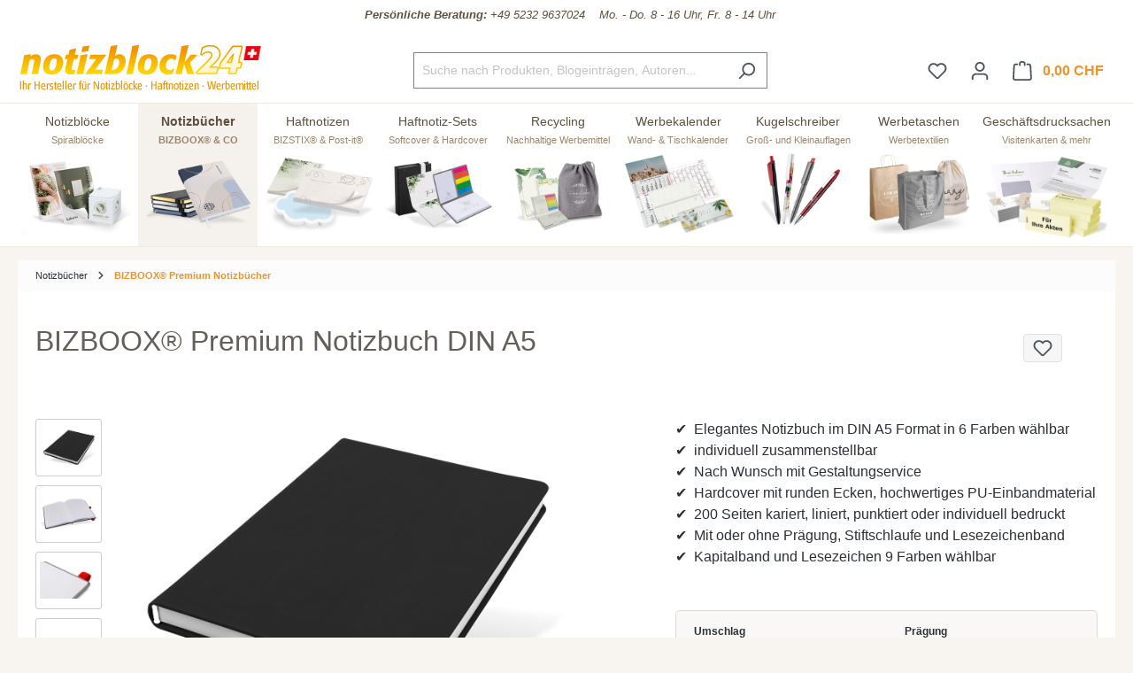

--- FILE ---
content_type: text/html; charset=UTF-8
request_url: https://www.notizblock24.ch/173002-bizboox-premium-notizbuch-din-a5
body_size: 37840
content:

<!DOCTYPE html>

<html lang="de-DE"
      itemscope="itemscope"
      itemtype="https://schema.org/WebPage">

                                    
    <head>
                                            <meta charset="utf-8">
            
                            <meta name="viewport"
                      content="width=device-width, initial-scale=1, shrink-to-fit=no">
            
                                <meta name="author"
                      content="">
                <meta name="robots"
                      content="index,follow">
                <meta name="revisit-after"
                      content="15 days">
                <meta name="keywords"
                      content="Premium Notizbuch DIN A5">
                <meta name="description"
                      content="Premium Notizbuch DIN A5 | Hardcover-Umschlag mit Prägestempel auf hochwertigem PU-Einbandmaterial | Inhalt 100 Blatt individuell bedruckt | runde Ecken für Umschlag und Inhalt">
            
    <meta property="f766bb14cccafbbe596d6a794e94044e" content="1">

            
                            <meta property="product:price:amount" content="12.18"/>
            
        <meta property="og:type"
          content="product">
    <meta property="og:site_name"
          content="notizblock24 CH">
    <meta property="og:url"
          content="https://www.notizblock24.ch/173002-bizboox-premium-notizbuch-din-a5">
    <meta property="og:title"
          content="BIZBOOX® Premium Notizbuch DIN A5">

    <meta property="og:description"
          content="Premium Notizbuch DIN A5 | Hardcover-Umschlag mit Prägestempel auf hochwertigem PU-Einbandmaterial | Inhalt 100 Blatt individuell bedruckt | runde Ecken für Umschlag und Inhalt">
    <meta property="og:image"
          content="https://www.notizblock24.ch/media/3d/54/33/1648720174/173002_1-layer.png?ts=1673852094">

    
            <meta property="product:price:amount"
          content="10">
    <meta property="product:price:currency"
          content="CHF">
    <meta property="product:product_link"
          content="https://www.notizblock24.ch/173002-bizboox-premium-notizbuch-din-a5">

    <meta name="twitter:card"
          content="product">
    <meta name="twitter:site"
          content="notizblock24 CH">
    <meta name="twitter:title"
          content="BIZBOOX® Premium Notizbuch DIN A5">
    <meta name="twitter:description"
          content="Premium Notizbuch DIN A5 | Hardcover-Umschlag mit Prägestempel auf hochwertigem PU-Einbandmaterial | Inhalt 100 Blatt individuell bedruckt | runde Ecken für Umschlag und Inhalt">
    <meta name="twitter:image"
          content="https://www.notizblock24.ch/media/3d/54/33/1648720174/173002_1-layer.png?ts=1673852094">



                                <meta itemprop="copyrightHolder"
                      content="notizblock24 CH">
                <meta itemprop="copyrightYear"
                      content="">
                <meta itemprop="isFamilyFriendly"
                      content="true">
                <meta itemprop="image"
                      content="https://www.notizblock24.ch/media/ce/f3/35/1648454959/nb24ch-logo.jpg?ts=1673852092">
            

                
                                            <meta name="theme-color"
                      content="#fff">
                            
                                                

                    <link rel="shortcut icon"
                  href="https://www.notizblock24.ch/media/1d/19/65/1648454882/nb24-icon.png?ts=1674624548">
        
                                <link rel="apple-touch-icon"
                  sizes="180x180"
                  href="https://www.notizblock24.ch/media/1d/19/65/1648454882/nb24-icon.png?ts=1674624548">
                    
            
    
    <link rel="canonical" href="https://www.notizblock24.ch/173002-bizboox-premium-notizbuch-din-a5">

                    <title itemprop="name">BIZBOOX® Premium Notizbuch DIN A5</title>
        
                                                                                    <link rel="stylesheet"
                      href="https://www.notizblock24.ch/theme/9552426061028d0229cf8d24b1df3c7b/css/all.css?1768826537">
                                    

    <link href="https://www.notizblock24.ch/bundles/nb24theme/static/fontawesome/css/all.min.css?1762952580" rel="stylesheet">
    <link href="https://www.notizblock24.ch/bundles/nb24theme/static/js/jQuery-ui-1.13.2/jquery-ui.min.css?1762952580" rel="stylesheet">


    <link rel="stylesheet" href="https://www.notizblock24.ch/bundles/nb24articles/static/dropzone-5.9.3/min/dropzone.min.css?1762952580">


        <link href="https://www.notizblock24.ch/bundles/nb24designer/static/css/fonts.min.css?1768821357" rel="stylesheet">

                        <script>
        window.features = {"V6_5_0_0":true,"v6.5.0.0":true,"V6_6_0_0":true,"v6.6.0.0":true,"V6_7_0_0":false,"v6.7.0.0":false,"DISABLE_VUE_COMPAT":false,"disable.vue.compat":false,"ACCESSIBILITY_TWEAKS":false,"accessibility.tweaks":false,"ADMIN_VITE":false,"admin.vite":false};
    </script>
        
                            <script type="text/javascript">
        var _paq = window._paq || [];
    var ironMatomoDataLayer = {
        'matomoUrl': "https://statistik.notizblock24.de/",
        'matomoScript': "matomo.js",
        'siteId': "8",
        'cookieDomain': "*.notizblock24.ch",
        'startTracking': "3",
        'cookieName': "",
        'cookieValue': "",
        'cookieValueAsRegex': "",
        'requireCookieConsent': "",
        'conversionFirstReferrer': "",
        'track': [],
        'trackLast': [],
    };
                ironMatomoDataLayer.track.push(['setCookieDomain', "*.notizblock24.ch"]);
                            
ironMatomoDataLayer.track.push(['setEcommerceView',"173002","BIZBOOX® Premium Notizbuch DIN A5","BIZBOOX® Premium Notizbücher",10.00]);
            ironMatomoDataLayer.trackLast.push(['trackPageView']);
    ironMatomoDataLayer.trackLast.push(['enableLinkTracking']);
    ironMatomoDataLayer.trackLast.push(['setTrackerUrl', ironMatomoDataLayer.matomoUrl + 'matomo.php']);
    ironMatomoDataLayer.trackLast.push(['setSiteId', ironMatomoDataLayer.siteId]);
    </script>
    
                            <script>
        dataLayer = window.dataLayer || [];
        // Clear the previous ecommerce object
        dataLayer.push({ ecommerce: null });
        // Push regular datalayer
        dataLayer.push({"pageTitle":"BIZBOOX\u00ae Premium Notizbuch DIN A5","pageSubCategory":"","pageCategoryID":"","pageSubCategoryID":"","pageCountryCode":"de-DE","pageLanguageCode":"Deutsch","pageVersion":1,"pageTestVariation":"1","pageValue":1,"pageAttributes":"1","pageCategory":"Product","productID":"3a60da9ef5544891a4c05a9186108a2d","parentProductID":null,"productName":"BIZBOOX\u00ae Premium Notizbuch DIN A5","productPrice":"10.00","productEAN":"","productSku":"173002","productManufacturerNumber":"","productCategory":"BIZBOOX\u00ae Premium Notizb\u00fccher","productCategoryID":"2fd7a9bd1d884b0193771c9111457ff3","productCurrency":"CHF","visitorLoginState":"Logged Out","visitorType":"NOT LOGGED IN","visitorLifetimeValue":0,"visitorExistingCustomer":"No"});
                // Push new GA4 tags
        dataLayer.push({"event":"view_item","ecommerce":{"currency":"CHF","value":10,"items":[{"item_name":"BIZBOOX\u00ae Premium Notizbuch DIN A5","item_id":"173002","price":10,"index":0,"item_list_name":"Category","quantity":1,"item_category":"BIZBOOX\u00ae Premium Notizb\u00fccher","item_list_id":"2fd7a9bd1d884b0193771c9111457ff3"}]}});
                            var google_tag_params = {"ecomm_pagetype":"product","ecomm_pcat":["BIZBOOX\u00ae Premium Notizb\u00fccher"],"ecomm_prodid":"173002","ecomm_pname":"BIZBOOX\u00ae Premium Notizbuch DIN A5","ecomm_pvalue":10,"ecomm_totalvalue":10};
            dataLayer.push ({
                'event':'remarketingTriggered',
                'google_tag_params': window.google_tag_params
            });
            </script>
            
                        
                        <script>
                    var googleTagManagerFunction = function(w,d,s,l,i){w[l]=w[l]||[];w[l].push({'gtm.start':
                            new Date().getTime(),event:'gtm.js'});var f=d.getElementsByTagName(s)[0],
                        j=d.createElement(s),dl=l!='dataLayer'?'&l='+l:'';j.async=true;j.src=
                        'https://www.googletagmanager.com/gtm.js?id='+i+dl;f.parentNode.insertBefore(j,f);
                    };

                    setTimeout(() => {
                        googleTagManagerFunction(window,document,'script','dataLayer','GTM-T5ZN96J');
                    }, 3000);
            </script>
                        
                                
                <script>
            window.dataLayer = window.dataLayer || [];
            function gtag() { dataLayer.push(arguments); }

            (() => {
                const analyticsStorageEnabled = document.cookie.split(';').some((item) => item.trim().includes('dtgsAllowGtmTracking=1'));
                const adsEnabled = document.cookie.split(';').some((item) => item.trim().includes('google-ads-enabled=1'));

                // Always set a default consent for consent mode v2
                gtag('consent', 'default', {
                    'ad_user_data': adsEnabled ? 'granted' : 'denied',
                    'ad_storage': adsEnabled ? 'granted' : 'denied',
                    'ad_personalization': adsEnabled ? 'granted' : 'denied',
                    'analytics_storage': analyticsStorageEnabled ? 'granted' : 'denied'
                });
            })();
        </script>
            



    
                                        <script>
                    window.dataLayer = window.dataLayer || [];

                    const adStorageState = (document.cookie.indexOf('cookie-consent-plus-gcm-ad-storage') !== -1 ? 'granted' : 'denied');
                    const adUserDataState = (document.cookie.indexOf('cookie-consent-plus-gcm-ad-user-data') !== -1 ? 'granted' : 'denied');
                    const adPersonalizationState = (document.cookie.indexOf('cookie-consent-plus-gcm-ad-personalization') !== -1 ? 'granted' : 'denied');
                    const analyticsStorageState = (document.cookie.indexOf('cookie-consent-plus-gcm-analytics-storage') !== -1 ? 'granted' : 'denied');

                    // Default consent
                    dataLayer.push('consent', 'default', {
                        'ad_storage': adStorageState,
                        'ad_user_data': adUserDataState,
                        'ad_personalization': adPersonalizationState,
                        'analytics_storage': analyticsStorageState
                    });

                    // Consent Update
                    function consentUpdate(type,state) {
                        dataLayer.push('consent', 'update', {
                            type: state
                        });
                    }
                </script>
                                        <script>

            
            // Google Consent
                            if (document.cookie.indexOf('cookie-consent-plus-gcm-ad-storage') !== -1) {
                    consentUpdate('ad_storage','granted');
                }
                if (document.cookie.indexOf('cookie-consent-plus-gcm-ad-user-data') !== -1) {
                    consentUpdate('ad_user_data','granted');
                }
                if (document.cookie.indexOf('cookie-consent-plus-gcm-ad-personalization') !== -1) {
                    consentUpdate('ad_personalization','granted');
                }
                if (document.cookie.indexOf('cookie-consent-plus-gcm-analytics-storage') !== -1) {
                    consentUpdate('analytics_storage','granted');
                }
            
            // Events

            var cookieConsentPlusAcceptEvent = function() {
                                                                            consentUpdate('ad_storage','granted');
                                                                consentUpdate('ad_user_data','granted');
                                                                consentUpdate('ad_personalization','granted');
                                                                consentUpdate('analytics_storage','granted');
                                                }

            var cookieConsentPlusSaveEvent = function() {
                                                                            consentUpdate('ad_storage','denied');
                                                                consentUpdate('ad_user_data','denied');
                                                                consentUpdate('ad_personalization','denied');
                                                                consentUpdate('analytics_storage','denied');
                                                }

            var cookieConsentPlusDenyEvent = function() {
                                                                            consentUpdate('ad_storage','denied');
                                                                consentUpdate('ad_user_data','denied');
                                                                consentUpdate('ad_personalization','denied');
                                                                consentUpdate('analytics_storage','denied');
                                                }
        </script>
    

                
                            
            
                
                                    <script>
                    window.useDefaultCookieConsent = true;
                </script>
                    
                                <script>
                window.activeNavigationId = '2fd7a9bd1d884b0193771c9111457ff3';
                window.router = {
                    'frontend.cart.offcanvas': '/checkout/offcanvas',
                    'frontend.cookie.offcanvas': '/cookie/offcanvas',
                    'frontend.checkout.finish.page': '/checkout/finish',
                    'frontend.checkout.info': '/widgets/checkout/info',
                    'frontend.menu.offcanvas': '/widgets/menu/offcanvas',
                    'frontend.cms.page': '/widgets/cms',
                    'frontend.cms.navigation.page': '/widgets/cms/navigation',
                    'frontend.account.addressbook': '/widgets/account/address-book',
                    'frontend.country.country-data': '/country/country-state-data',
                    'frontend.app-system.generate-token': '/app-system/Placeholder/generate-token',
                    };
                window.salesChannelId = 'b8209f687b714a8ebe722bf2909a211c';
            </script>
        
                                <script>
                
                window.breakpoints = {"xs":0,"sm":576,"md":768,"lg":992,"xl":1200,"xxl":1400};
            </script>
        
                                    <script>
                    window.customerLoggedInState = 0;

                    window.wishlistEnabled = 1;
                </script>
                    
                            <script src="https://www.notizblock24.ch/bundles/nb24theme/static/js/jquery-3.6.3.min.js?1762952580" defer></script>
    <script src="https://www.notizblock24.ch/bundles/nb24theme/static/js/jQuery-ui-1.13.2/jquery-ui.min.js?1762952580" defer></script>
    <script src="https://www.notizblock24.ch/bundles/nb24theme/static/js/jquery.ui.touch-punch.min.js?1762952580" defer></script>

        <script type="application/ld+json">
        {
                            "@context": "https://schema.org/Offer",
                "@type": "Offer",
                "price": "14,49 CHF",
                "priceValidUntil": "2026-02-02",
                "priceCurrency": "CHF",
                "productID": "3a60da9ef5544891a4c05a9186108a2d",
                "sku": "173002",
                "description": "Premium Notizbuch DIN A5 | Hardcover-Umschlag mit Prägestempel auf hochwertigem PU-Einbandmaterial | Inhalt 100 Blatt individuell bedruckt | runde Ecken für Umschlag und Inhalt",
                "title": "BIZBOOX® Premium Notizbuch DIN A5",
                            "openGraph": {
                    "url": "https://www.notizblock24.ch/detail/3a60da9ef5544891a4c05a9186108a2d",
                    "site_name": "notizblock24 CH",
                    "titel": "BIZBOOX® Premium Notizbuch DIN A5",
                    "description": "Premium Notizbuch DIN A5 | Hardcover-Umschlag mit Prägestempel auf hochwertigem PU-Einbandmaterial | Inhalt 100 Blatt individuell bedruckt | runde Ecken für Umschlag und Inhalt"
                },
                "copyrightHolder": "notizblock24 CH",
                "copyrightYear": "",
                "isFamilyFriendly": "true"
        }
    </script>

        <script src="https://plugin-api-4.nytroseo.com/api/site/b4bee797-900d-431c-a276-d9f057e20884/nytroseo.min.js"></script>


    <script src="https://www.notizblock24.ch/bundles/nb24articles/static/dropzone-5.9.3/min/dropzone.min.js?1762952580" defer></script>


            <script src="https://www.notizblock24.ch/bundles/nb24designer/static/js/fine-uploader/fine-uploader.core.js?1768821388" defer></script>
        <script src="https://www.notizblock24.ch/bundles/nb24designer/static/js/slick/slick.min.js?1768821392" defer></script>
        <script src="https://www.notizblock24.ch/bundles/nb24designer/static/js/svg/svg.js?1768821393" defer></script>
        <script src="https://www.notizblock24.ch/bundles/nb24designer/static/js/jquery.singlePageNav.min.js?1768821438" defer></script>
        <script src="https://www.notizblock24.ch/bundles/nb24designer/static/js/jquery.magnific-popup.js?1768821438" defer></script>
        <script src="https://www.notizblock24.ch/bundles/nb24designer/static/js/jquery.designer.js?1768821438" defer></script>
        <script src="https://www.notizblock24.ch/bundles/nb24designer/static/js/jquery.colorpickle.js?1768821438" defer></script>
    
                            <script>
                window.themeAssetsPublicPath = 'https://www.notizblock24.ch/theme/f439bc2c12ac4b8ebe85e61c31130139/assets/';
            </script>
        
                                                                <script>
                        window.themeJsPublicPath = 'https://www.notizblock24.ch/theme/9552426061028d0229cf8d24b1df3c7b/js/';
                    </script>
                                            <script type="text/javascript" src="https://www.notizblock24.ch/theme/9552426061028d0229cf8d24b1df3c7b/js/storefront/storefront.js?1768826537" defer></script>
                                            <script type="text/javascript" src="https://www.notizblock24.ch/theme/9552426061028d0229cf8d24b1df3c7b/js/n-b24-articles/n-b24-articles.js?1768826537" defer></script>
                                            <script type="text/javascript" src="https://www.notizblock24.ch/theme/9552426061028d0229cf8d24b1df3c7b/js/n-b24-designer/n-b24-designer.js?1768826537" defer></script>
                                            <script type="text/javascript" src="https://www.notizblock24.ch/theme/9552426061028d0229cf8d24b1df3c7b/js/n-b24-basics/n-b24-basics.js?1768826537" defer></script>
                                            <script type="text/javascript" src="https://www.notizblock24.ch/theme/9552426061028d0229cf8d24b1df3c7b/js/dtgs-google-tag-manager-sw6/dtgs-google-tag-manager-sw6.js?1768826537" defer></script>
                                            <script type="text/javascript" src="https://www.notizblock24.ch/theme/9552426061028d0229cf8d24b1df3c7b/js/iron-matomo/iron-matomo.js?1768826537" defer></script>
                                            <script type="text/javascript" src="https://www.notizblock24.ch/theme/9552426061028d0229cf8d24b1df3c7b/js/swag-pay-pal/swag-pay-pal.js?1768826537" defer></script>
                                            <script type="text/javascript" src="https://www.notizblock24.ch/theme/9552426061028d0229cf8d24b1df3c7b/js/n-b24-matomo/n-b24-matomo.js?1768826537" defer></script>
                                            <script type="text/javascript" src="https://www.notizblock24.ch/theme/9552426061028d0229cf8d24b1df3c7b/js/loyxx-s-w6-conversion-checkout/loyxx-s-w6-conversion-checkout.js?1768826537" defer></script>
                                            <script type="text/javascript" src="https://www.notizblock24.ch/theme/9552426061028d0229cf8d24b1df3c7b/js/sas-blog-module/sas-blog-module.js?1768826537" defer></script>
                                            <script type="text/javascript" src="https://www.notizblock24.ch/theme/9552426061028d0229cf8d24b1df3c7b/js/eightworks-cookie-consent-plus6/eightworks-cookie-consent-plus6.js?1768826537" defer></script>
                                            <script type="text/javascript" src="https://www.notizblock24.ch/theme/9552426061028d0229cf8d24b1df3c7b/js/nds-banner-plugin/nds-banner-plugin.js?1768826537" defer></script>
                                            <script type="text/javascript" src="https://www.notizblock24.ch/theme/9552426061028d0229cf8d24b1df3c7b/js/stripe-payments-app/stripe-payments-app.js?1768826537" defer></script>
                                            <script type="text/javascript" src="https://www.notizblock24.ch/theme/9552426061028d0229cf8d24b1df3c7b/js/n-b24-theme/n-b24-theme.js?1768826537" defer></script>
                                                        

    
    
    

        </head>


        
        
                
    <body class="    is-notizblock24-product-page  live-chat ">

            <div class="skip-to-content bg-primary-subtle text-primary-emphasis visually-hidden-focusable overflow-hidden">
            <div class="container d-flex justify-content-center">
                <a href="#content-main" class="skip-to-content-link d-inline-flex text-decoration-underline m-1 p-2 fw-bold gap-2">
                    Zum Hauptinhalt springen
                </a>
            </div>
        </div>
    
            
            
                
                
                                <noscript class="noscript-main">
                
    <div role="alert"
                  class="alert alert-info alert-has-icon">
                                                                        
                                                            <span class="icon icon-info">
                        <svg xmlns="http://www.w3.org/2000/svg" xmlns:xlink="http://www.w3.org/1999/xlink" width="24" height="24" viewBox="0 0 24 24"><defs><path d="M12 7c.5523 0 1 .4477 1 1s-.4477 1-1 1-1-.4477-1-1 .4477-1 1-1zm1 9c0 .5523-.4477 1-1 1s-1-.4477-1-1v-5c0-.5523.4477-1 1-1s1 .4477 1 1v5zm11-4c0 6.6274-5.3726 12-12 12S0 18.6274 0 12 5.3726 0 12 0s12 5.3726 12 12zM12 2C6.4772 2 2 6.4772 2 12s4.4772 10 10 10 10-4.4772 10-10S17.5228 2 12 2z" id="icons-default-info" /></defs><use xlink:href="#icons-default-info" fill="#758CA3" fill-rule="evenodd" /></svg>
        </span>
                                                        
                                    
                    <div class="alert-content-container">
                                                    
                                                        <div class="alert-content">                                                    Um unseren Shop in vollem Umfang nutzen zu können, empfehlen wir dir Javascript in deinem Browser zu aktivieren.
                                                                </div>                
                                                                </div>
            </div>
            </noscript>
        
    
    <!-- Google Tag Manager Noscript -->
            <noscript class="noscript-gtm">
            <iframe src="https://www.googletagmanager.com/ns.html?id=GTM-T5ZN96J"
                    height="0"
                    width="0"
                    style="display:none;visibility:hidden">
            </iframe>
        </noscript>
        <!-- End Google Tag Manager Noscript -->


                        
    
    <div class="designer-window" style="display:none">

        <div class="designer-window-loader">
                        <svg version="1.1" id="Ebene_1" xmlns="http://www.w3.org/2000/svg" xmlns:xlink="http://www.w3.org/1999/xlink" x="0px" y="0px"
                 width="100px" height="100px" viewBox="0 0 1417.32 1417.32" enable-background="new 0 0 1417.32 1417.32"
                 xml:space="preserve">
                <g>
                    <defs>
                        <path id="SVGID_1_" d="M200.555,70.863c-71.626,0-129.689,58.064-129.689,129.689v1016.214
                            c0,71.625,58.063,129.688,129.689,129.688h1016.212c71.625,0,129.689-58.063,129.689-129.688V200.552
                            c0-71.625-58.064-129.689-129.689-129.689H200.555z"/>
                    </defs>
                    <use xlink:href="#SVGID_1_"  overflow="visible" fill="#C0B399"/>
                    <clipPath id="SVGID_2_">
                        <use xlink:href="#SVGID_1_"  overflow="visible"/>
                    </clipPath>
                    <rect x="70.866" y="70.863" clip-path="url(#SVGID_2_)" fill="#C0B399" width="1275.591" height="1275.591"/>
                </g>
                <g>
                    <defs>
                        <rect id="SVGID_3_" y="-0.003" width="1417.323" height="1417.323"/>
                    </defs>
                    <clipPath id="SVGID_4_">
                        <use xlink:href="#SVGID_3_"  overflow="visible"/>
                    </clipPath>
                    <path clip-path="url(#SVGID_4_)" fill="#FFFFFF" d="M697.47,393.356c1.429-0.771,2.724-1.777,3.811-3.128
                c3.381-4.202,3.537-10.152,3.679-15.29c0.618-22.333,8.445-43.962,17.818-65.215c2.128-4.825,17.116-7.827,23.987-5.443
                c5.124,1.778,9.867,13.902,9.209,20.895c-0.759,8.061-4.157,15.662-7.888,22.748c-0.449,0.855-0.898,1.71-1.386,2.545
                c-0.29,0.498-0.749,1.285-0.668,1.886c0.144,1.056,1.575,0.316,2.243,0.153c3.434-0.84,6.841-1.78,10.257-2.685
                c4.194-1.112,8.381-2.25,12.565-3.396c47.486-12.995,96.979-23.92,146.472-23.268c47.254,0.622,94.374,11.684,138.072,29.347
                c87.747,35.466,107.862,148.134,84.612,230.424c-8.753,30.982-27.835,53.809-46.738,78.916
                c-17.731,23.55-19.926,53.827-17.955,82.271c0.054,0.79,0.107,1.606-0.16,2.353c-1.188,3.321-6.178,4.548-9.152,5.532
                c-4.232,1.399-8.621,2.258-12.989,3.112c-41.017,8.015-82.155,15.872-123.795,19.443c-32.979,2.83-66.329,2.945-99.154-1.683
                c-6.584-0.929-13.141-2.048-19.656-3.372c-3.682-0.749-12.642-2.095-13.881-6.594c-0.272-0.989,3.326-2.24,5.985-3.335
                c11.813-4.861,23.308-10.409,34.488-16.579c4.153-2.291,8.302-4.585,12.265-7.199c2.988-1.968,5.84-4.166,8.719-6.288
                c0.541-0.368,1.293-0.747,1.609-1.349c0.099-0.188,0.152-0.394,0.015-0.575c-0.323-0.427-1.409,0.004-1.807,0.126
                c-1.254,0.382-2.482,0.838-3.749,1.215c-3.154,0.94-6.297,1.914-9.429,2.925c-6.264,2.022-12.48,4.186-18.646,6.488
                c-6.104,2.281-12.146,4.74-18.118,7.341c-0.937,0.407-1.87,0.819-2.803,1.235c-5.835,2.599-11.81,4.888-17.771,7.228
                c-0.308,0.12-0.615,0.241-0.924,0.362c-31.995,12.53-64.501,23.647-98.007,31.401c-2.448,0.566-4.9,1.123-7.355,1.662
                c-6.866,1.507-13.757,2.896-20.672,4.166c-16.825,3.091-33.782,5.468-50.811,7.096c-17.147,1.638-34.363,2.518-51.587,2.628
                c-17.482,0.11-34.97-0.571-52.391-2.032c-3.263-0.272-6.524-0.574-9.782-0.902c-52.106-5.241-103.093-15.863-149.628-41.341
                c-28.936-15.842-53.933-38.118-68.556-68.156c-7.487-15.378-11.445-32.828-8.919-49.743c4.788-32.071,31.333-57.336,53.09-79.358
                c28.388-28.732,60.393-54.483,95.139-75.145c43.126-25.645,90.099-42.726,138.309-56.056
                c42.217-11.674,84.963-22.96,127.846-31.907C687.917,395.852,693.271,395.62,697.47,393.356"/>
                    <path clip-path="url(#SVGID_4_)" fill="#FFFFFF" d="M774.436,1000.644c26.171-19.375,52.395-20.891,79.162-6.737
                c31.201,16.497,62.049,33.668,92.894,50.83c11.753,6.539,24.19,14.652,36.255,4.225c6.206-5.364,10.669-15.944,10.893-24.301
                c0.357-13.417-9.975-21.093-29.255-26.603c17.793-8.775,36.758-2.332,48.539,16.494c12.862,20.554,9.832,46.188-8.091,66.351
                c-21.09,23.728-49.401,30.636-79.286,32.487c-55.969,3.471-106.518-11.733-150.895-46.558
                c-52.305,39.423-110.295,54.572-174.587,43.416c-23.023-3.995-43.386-13.494-58.486-32.221
                c-15.481-19.198-17.744-44.56-5.642-63.666c11.398-17.999,27.745-23.963,51.247-17.378c-6.285,1.994-11.115,3.022-15.51,5.015
                c-14.812,6.714-21.548,24.099-14.812,37.444c6.946,13.761,21.448,18.032,36.87,9.708c32.647-17.627,64.829-36.12,97.508-53.689
                C719.438,980.3,747.366,979.853,774.436,1000.644"/>
                </g>
            </svg>
                        <div id="loader" class="lds-ellipsis"><div></div><div></div><div></div><div></div></div>
        </div>

    </div>
            
                        
                    
            <header class="header-main">
                                    <div class="container">
                                        <div class="top-bar d-none d-lg-block">
        <nav class="top-bar-nav" style="justify-content: center; padding:6px 0 10px; ">
            <div class="nummer--shop" style="border-bottom: solid 0px #f2f2f2;">

                <div class="nummer--link">
                    <a href="tel:+49 5232 9637024" aria-label="Kundenservice" style="color:#5e503e; font-size: 13px; font-style: italic">
                        <div class="nummer--shop-show-nummer">
                            <b><i class="fal fa-phone"></i> &nbsp; Persönliche Beratung:</b> +49 5232 9637024
                            &nbsp;&nbsp;&nbsp;Mo. - Do. 8 - 16 Uhr, Fr. 8 - 14 Uhr</div>
                    </a>
                </div>
            </div>
        </nav>
    </div>
    
            <div class="row align-items-center header-row">
                            <div class="col-12 col-lg-auto header-logo-col">
                        <div class="header-logo-main">
                    <a class="header-logo-main-link"
               href="/"
               title="Zur Startseite gehen">
                                    <picture class="header-logo-picture">
                                                                            
                                                                            
                                                                                    <img src="https://www.notizblock24.ch/media/ce/f3/35/1648454959/nb24ch-logo.jpg?ts=1673852092"
                                     alt="Zur Startseite gehen"
                                     class="img-fluid header-logo-main-img">
                                                                        </picture>
                            </a>
            </div>
                </div>
            
                            <div class="col-12 order-2 col-sm order-sm-1 header-search-col">
                    <div class="row">
                        <div class="col-sm-auto d-none d-sm-block d-lg-none">
                                                            <div class="nav-main-toggle">
                                                                            <button
                                            class="btn nav-main-toggle-btn header-actions-btn"
                                            type="button"
                                            data-off-canvas-menu="true"
                                            aria-label="Menü"
                                        >
                                                                                                    <span class="icon icon-stack">
                        <svg xmlns="http://www.w3.org/2000/svg" xmlns:xlink="http://www.w3.org/1999/xlink" width="24" height="24" viewBox="0 0 24 24"><defs><path d="M3 13c-.5523 0-1-.4477-1-1s.4477-1 1-1h18c.5523 0 1 .4477 1 1s-.4477 1-1 1H3zm0-7c-.5523 0-1-.4477-1-1s.4477-1 1-1h18c.5523 0 1 .4477 1 1s-.4477 1-1 1H3zm0 14c-.5523 0-1-.4477-1-1s.4477-1 1-1h18c.5523 0 1 .4477 1 1s-.4477 1-1 1H3z" id="icons-default-stack" /></defs><use xlink:href="#icons-default-stack" fill="#758CA3" fill-rule="evenodd" /></svg>
        </span>
                                                                                        </button>
                                                                    </div>
                                                    </div>
                        <div class="col">
                            
                <div class="collapse"
         id="searchCollapse">
        <div class="header-search">
                            <form action="/search"
                      method="get"
                      data-search-widget="true"
                      data-search-widget-options="{&quot;searchWidgetMinChars&quot;:3}"
                      data-url="/suggest?search="
                      class="header-search-form">
                                                                    <div class="input-group">
                                                            <input type="search"
                                       name="search"
                                       class="form-control header-search-input"
                                       autocomplete="off"
                                       autocapitalize="off"
                                       placeholder="Suche nach Produkten, Blogeinträgen, Autoren..."
                                       aria-label="Suche nach Produkten, Blogeinträgen, Autoren..."
                                       value=""
                                >
                            
                                                            <button type="submit"
                                        class="btn header-search-btn"
                                        aria-label="Suchen">
                                    <span class="header-search-icon">
                                                <span class="icon icon-search">
                        <svg xmlns="http://www.w3.org/2000/svg" xmlns:xlink="http://www.w3.org/1999/xlink" width="24" height="24" viewBox="0 0 24 24"><defs><path d="M10.0944 16.3199 4.707 21.707c-.3905.3905-1.0237.3905-1.4142 0-.3905-.3905-.3905-1.0237 0-1.4142L8.68 14.9056C7.6271 13.551 7 11.8487 7 10c0-4.4183 3.5817-8 8-8s8 3.5817 8 8-3.5817 8-8 8c-1.8487 0-3.551-.627-4.9056-1.6801zM15 16c3.3137 0 6-2.6863 6-6s-2.6863-6-6-6-6 2.6863-6 6 2.6863 6 6 6z" id="icons-default-search" /></defs><use xlink:href="#icons-default-search" fill="#758CA3" fill-rule="evenodd" /></svg>
        </span>
                                        </span>
                                </button>
                                                    </div>
                    
                                    </form>
                    </div>
    </div>

                            </div>
                    </div>
                </div>
            
                            <div class="col-12 order-1 col-sm-auto order-sm-2 header-actions-col">
                    <div class="row g-0">
                                                    <div class="col d-sm-none">
                                <div class="menu-button">
                                                                            <button
                                            class="btn nav-main-toggle-btn header-actions-btn"
                                            type="button"
                                            data-off-canvas-menu="true"
                                            aria-label="Menü"
                                        >
                                                                                                    <span class="icon icon-stack">
                        <svg xmlns="http://www.w3.org/2000/svg" xmlns:xlink="http://www.w3.org/1999/xlink" width="24" height="24" viewBox="0 0 24 24"><use xlink:href="#icons-default-stack" fill="#758CA3" fill-rule="evenodd" /></svg>
        </span>
                                                                                        </button>
                                                                    </div>
                            </div>
                        
                                                    <div class="col-auto d-sm-none">
                                <div class="search-toggle">
                                    <button class="btn header-actions-btn search-toggle-btn js-search-toggle-btn collapsed"
                                            type="button"
                                            data-bs-toggle="collapse"
                                            data-bs-target="#searchCollapse"
                                            aria-expanded="false"
                                            aria-controls="searchCollapse"
                                            aria-label="Suchen">
                                                <span class="icon icon-search">
                        <svg xmlns="http://www.w3.org/2000/svg" xmlns:xlink="http://www.w3.org/1999/xlink" width="24" height="24" viewBox="0 0 24 24"><use xlink:href="#icons-default-search" fill="#758CA3" fill-rule="evenodd" /></svg>
        </span>
                                        </button>
                                </div>
                            </div>
                        
                                                                                    <div class="col-auto">
                                    <div class="header-wishlist">
                                        <a class="btn header-wishlist-btn header-actions-btn"
                                           href="/wishlist"
                                           title="Merkzettel"
                                           aria-label="Merkzettel">
                                                
            <span class="header-wishlist-icon">
                    <span class="icon icon-heart">
                        <svg xmlns="http://www.w3.org/2000/svg" xmlns:xlink="http://www.w3.org/1999/xlink" width="24" height="24" viewBox="0 0 24 24"><defs><path d="M20.0139 12.2998c1.8224-1.8224 1.8224-4.7772 0-6.5996-1.8225-1.8225-4.7772-1.8225-6.5997 0L12 7.1144l-1.4142-1.4142c-1.8225-1.8225-4.7772-1.8225-6.5997 0-1.8224 1.8224-1.8224 4.7772 0 6.5996l7.519 7.519a.7.7 0 0 0 .9899 0l7.5189-7.519zm1.4142 1.4142-7.519 7.519c-1.0543 1.0544-2.7639 1.0544-3.8183 0L2.572 13.714c-2.6035-2.6035-2.6035-6.8245 0-9.428 2.6035-2.6035 6.8246-2.6035 9.4281 0 2.6035-2.6035 6.8246-2.6035 9.428 0 2.6036 2.6035 2.6036 6.8245 0 9.428z" id="icons-default-heart" /></defs><use xlink:href="#icons-default-heart" fill="#758CA3" fill-rule="evenodd" /></svg>
        </span>
            </span>
    
    
    
    <span class="badge bg-primary header-wishlist-badge"
          id="wishlist-basket"
          data-wishlist-storage="true"
          data-wishlist-storage-options="{&quot;listPath&quot;:&quot;\/wishlist\/list&quot;,&quot;mergePath&quot;:&quot;\/wishlist\/merge&quot;,&quot;pageletPath&quot;:&quot;\/wishlist\/merge\/pagelet&quot;}"
          data-wishlist-widget="true"
          data-wishlist-widget-options="{&quot;showCounter&quot;:true}"
    ></span>
                                        </a>
                                    </div>
                                </div>
                                                    
                                                    <div class="col-auto">
                                <div class="account-menu">
                                        <div class="dropdown">
                    <button class="btn account-menu-btn header-actions-btn"
                    type="button"
                    id="accountWidget"
                    data-account-menu="true"
                    data-bs-toggle="dropdown"
                    aria-haspopup="true"
                    aria-expanded="false"
                    aria-label="Dein Kundenkonto"
                    title="Dein Kundenkonto">
                        <span class="icon icon-avatar">
                        <svg xmlns="http://www.w3.org/2000/svg" xmlns:xlink="http://www.w3.org/1999/xlink" width="24" height="24" viewBox="0 0 24 24"><defs><path d="M12 3C9.7909 3 8 4.7909 8 7c0 2.2091 1.7909 4 4 4 2.2091 0 4-1.7909 4-4 0-2.2091-1.7909-4-4-4zm0-2c3.3137 0 6 2.6863 6 6s-2.6863 6-6 6-6-2.6863-6-6 2.6863-6 6-6zM4 22.099c0 .5523-.4477 1-1 1s-1-.4477-1-1V20c0-2.7614 2.2386-5 5-5h10.0007c2.7614 0 5 2.2386 5 5v2.099c0 .5523-.4477 1-1 1s-1-.4477-1-1V20c0-1.6569-1.3431-3-3-3H7c-1.6569 0-3 1.3431-3 3v2.099z" id="icons-default-avatar" /></defs><use xlink:href="#icons-default-avatar" fill="#758CA3" fill-rule="evenodd" /></svg>
        </span>
                </button>
        
                    <div class="dropdown-menu dropdown-menu-end account-menu-dropdown js-account-menu-dropdown"
                 aria-labelledby="accountWidget">
                

        
            <div class="offcanvas-header">
                            <button class="btn btn-light offcanvas-close js-offcanvas-close">
                                                    <span class="icon icon-x icon-sm">
                        <svg xmlns="http://www.w3.org/2000/svg" xmlns:xlink="http://www.w3.org/1999/xlink" width="24" height="24" viewBox="0 0 24 24"><defs><path d="m10.5858 12-7.293-7.2929c-.3904-.3905-.3904-1.0237 0-1.4142.3906-.3905 1.0238-.3905 1.4143 0L12 10.5858l7.2929-7.293c.3905-.3904 1.0237-.3904 1.4142 0 .3905.3906.3905 1.0238 0 1.4143L13.4142 12l7.293 7.2929c.3904.3905.3904 1.0237 0 1.4142-.3906.3905-1.0238.3905-1.4143 0L12 13.4142l-7.2929 7.293c-.3905.3904-1.0237.3904-1.4142 0-.3905-.3906-.3905-1.0238 0-1.4143L10.5858 12z" id="icons-default-x" /></defs><use xlink:href="#icons-default-x" fill="#758CA3" fill-rule="evenodd" /></svg>
        </span>
                        
                                            Menü schließen
                                    </button>
                    </div>
    
            <div class="offcanvas-body">
                <div class="account-menu">
                                    <div class="dropdown-header account-menu-header">
                    Dein Kundenkonto
                </div>
                    
                                    <div class="account-menu-login">
                    <a href="/account/login"
                       title="Anmelden"
                       class="btn btn-primary account-menu-login-button">
                        Anmelden
                    </a>

                    <div class="account-menu-register">
                        oder <a href="/account/login" title="Registrieren">Registrieren</a>
                    </div>
                </div>
                    
                    <div class="account-menu-links">
                    <div class="header-account-menu">
        <div class="card account-menu-inner">
                                        
                                                <div class="list-group list-group-flush account-aside-list-group">
                                                                                    <a href="/account"
                                   title="Übersicht"
                                   class="list-group-item list-group-item-action account-aside-item">
                                    Übersicht
                                </a>
                            
                                                            <a href="/account/profile"
                                   title="Persönliches Profil"
                                   class="list-group-item list-group-item-action account-aside-item">
                                    Persönliches Profil
                                </a>
                            
                                                            <a href="/account/address"
                                   title="Adressen"
                                   class="list-group-item list-group-item-action account-aside-item">
                                    Adressen
                                </a>
                            
                                                            <a href="/account/payment"
                                   title="Zahlungsarten"
                                   class="list-group-item list-group-item-action account-aside-item">
                                    Zahlungsarten
                                </a>
                            
                                                                <a href="/account/order"
                                   title="Bestellungen"
                                   class="list-group-item list-group-item-action account-aside-item">
                                    Bestellungen
                                </a>
                            

    <a href="/nb24/designer/layouts"
       title="Designer-Layouts"
       class="list-group-item list-group-item-action account-aside-item">
        Designer-Layouts
    </a>
                                            </div>
                            
                                                </div>
    </div>
            </div>
            </div>
        </div>
                </div>
            </div>
                                </div>
                            </div>
                        
                                                    <div class="col-auto">
                                <div
                                    class="header-cart"
                                    data-off-canvas-cart="true"
                                >
                                    <a class="btn header-cart-btn header-actions-btn"
                                       href="/checkout/cart"
                                       data-cart-widget="true"
                                       title="Warenkorb"
                                       aria-label="Warenkorb">
                                            <span class="header-cart-icon">
                <span class="icon icon-bag">
                        <svg xmlns="http://www.w3.org/2000/svg" xmlns:xlink="http://www.w3.org/1999/xlink" width="24" height="24" viewBox="0 0 24 24"><defs><path d="M5.892 3c.5523 0 1 .4477 1 1s-.4477 1-1 1H3.7895a1 1 0 0 0-.9986.9475l-.7895 15c-.029.5515.3946 1.0221.9987 1.0525h17.8102c.5523 0 1-.4477.9986-1.0525l-.7895-15A1 1 0 0 0 20.0208 5H17.892c-.5523 0-1-.4477-1-1s.4477-1 1-1h2.1288c1.5956 0 2.912 1.249 2.9959 2.8423l.7894 15c.0035.0788.0035.0788.0042.1577 0 1.6569-1.3432 3-3 3H3c-.079-.0007-.079-.0007-.1577-.0041-1.6546-.0871-2.9253-1.499-2.8382-3.1536l.7895-15C.8775 4.249 2.1939 3 3.7895 3H5.892zm4 2c0 .5523-.4477 1-1 1s-1-.4477-1-1V3c0-1.6569 1.3432-3 3-3h2c1.6569 0 3 1.3431 3 3v2c0 .5523-.4477 1-1 1s-1-.4477-1-1V3c0-.5523-.4477-1-1-1h-2c-.5523 0-1 .4477-1 1v2z" id="icons-default-bag" /></defs><use xlink:href="#icons-default-bag" fill="#758CA3" fill-rule="evenodd" /></svg>
        </span>
        </span>
        <span class="header-cart-total">
        0,00 CHF 
    </span>
                                    </a>
                                </div>
                            </div>
                                            </div>
                </div>
                    </div>
                        </div>
                            </header>
        

                
                                                    <div class="nav-main">
                                                <div class="main-navigation"
         id="mainNavigation"
         data-flyout-menu="true">

                    <div class="container">
                                    <nav class="nav main-navigation-menu"
                        itemscope="itemscope"
                        itemtype="http://schema.org/SiteNavigationElement">
                        
                                                                            
                                                    
                                                            
                                                                                                    
                                                                                                    
                                                                                                            <a class="nav-link main-navigation-link"
                                           href="https://www.notizblock24.ch/notizblock-schreibblock-spiralblock-collegeblock"
                                           itemprop="url"
                                           data-flyout-menu-trigger="68904d8a537545c398001829c50d2822"
                                           data-navigation-root="75ab35325141476c860c8c540cd86123"
                                                                                                                                      title="Notizblöcke">
                                            <div class="main-navigation-link-text">
                                                <span itemprop="name">Notizblöcke</span>
                                                <span itemprop="name">Spiralblöcke</span>
                                            </div>
                                            <div class="main-navigation-link-bild">

                                                                        
                        
                        
    
    
    
        
                
        
                
                    
            <img src="https://www.notizblock24.ch/media/aa/61/4d/1676550239/Navigation-Notizbl%C3%B6cke.png?ts=1676550239"                             srcset="https://www.notizblock24.ch/thumbnail/aa/61/4d/1676550239/Navigation-Notizbl%C3%B6cke_1920x1920.png?ts=1676550239 1920w, https://www.notizblock24.ch/thumbnail/aa/61/4d/1676550239/Navigation-Notizbl%C3%B6cke_400x400.png?ts=1676550239 400w, https://www.notizblock24.ch/thumbnail/aa/61/4d/1676550239/Navigation-Notizbl%C3%B6cke_800x800.png?ts=1676550239 800w"                                 sizes="200px"
                                         alt="Notizblöcke Spiralblöcke" title="Notizblöcke Spiralblöcke" data-object-fit="cover" loading="lazy"        />
    
                                            </div>
                                        </a>
                                                                                                                                
                                                                                                    
                                                                                                    
                                                                                                            <a class="nav-link main-navigation-link active"
                                           href="https://www.notizblock24.ch/notizbuecher/"
                                           itemprop="url"
                                           data-flyout-menu-trigger="d099e0f92ba84593a16bb79602b737ae"
                                           data-navigation-root="75ab35325141476c860c8c540cd86123"
                                                                                                                                      title="Notizbücher">
                                            <div class="main-navigation-link-text">
                                                <span itemprop="name">Notizbücher</span>
                                                <span itemprop="name">BIZBOOX® &amp; CO</span>
                                            </div>
                                            <div class="main-navigation-link-bild">

                                                                        
                        
                        
    
    
    
        
                
        
                
                    
            <img src="https://www.notizblock24.ch/media/27/f0/f3/1676618557/Navigation-Notizb%C3%BCcher-neu.png?ts=1676618557"                             srcset="https://www.notizblock24.ch/thumbnail/27/f0/f3/1676618557/Navigation-Notizb%C3%BCcher-neu_400x400.png?ts=1676618558 400w, https://www.notizblock24.ch/thumbnail/27/f0/f3/1676618557/Navigation-Notizb%C3%BCcher-neu_800x800.png?ts=1676618558 800w, https://www.notizblock24.ch/thumbnail/27/f0/f3/1676618557/Navigation-Notizb%C3%BCcher-neu_1920x1920.png?ts=1676618558 1920w"                                 sizes="200px"
                                         alt="Notizbücher BIZBOOX® &amp; CO" title="Notizbücher BIZBOOX® &amp; CO" data-object-fit="cover" loading="lazy"        />
    
                                            </div>
                                        </a>
                                                                                                                                
                                                                                                    
                                                                                                    
                                                                                                            <a class="nav-link main-navigation-link"
                                           href="https://www.notizblock24.ch/haftnotizen/"
                                           itemprop="url"
                                           data-flyout-menu-trigger="4239816f895f43ea96bc3f11c8425d95"
                                           data-navigation-root="75ab35325141476c860c8c540cd86123"
                                                                                                                                      title="Haftnotizen">
                                            <div class="main-navigation-link-text">
                                                <span itemprop="name">Haftnotizen</span>
                                                <span itemprop="name">BIZSTIX® &amp; Post-it®</span>
                                            </div>
                                            <div class="main-navigation-link-bild">

                                                                        
                        
                        
    
    
    
        
                
        
                
                    
            <img src="https://www.notizblock24.ch/media/e8/18/be/1676546055/1_Navigation_Haftnotizen-neu.png?ts=1676546055"                             srcset="https://www.notizblock24.ch/thumbnail/e8/18/be/1676546055/1_Navigation_Haftnotizen-neu_800x800.png?ts=1676546056 800w, https://www.notizblock24.ch/thumbnail/e8/18/be/1676546055/1_Navigation_Haftnotizen-neu_400x400.png?ts=1676546056 400w, https://www.notizblock24.ch/thumbnail/e8/18/be/1676546055/1_Navigation_Haftnotizen-neu_1920x1920.png?ts=1676546056 1920w"                                 sizes="200px"
                                         alt="Haftnotizen BIZSTIX® &amp; Post-it®" title="Haftnotizen BIZSTIX® &amp; Post-it®" data-object-fit="cover" loading="lazy"        />
    
                                            </div>
                                        </a>
                                                                                                                                
                                                                                                    
                                                                                                    
                                                                                                            <a class="nav-link main-navigation-link"
                                           href="https://www.notizblock24.ch/haftnotiz-sets/"
                                           itemprop="url"
                                           data-flyout-menu-trigger="8d176d80cf1d40b1b810f0d48d687821"
                                           data-navigation-root="75ab35325141476c860c8c540cd86123"
                                                                                                                                      title="Haftnotiz-Sets">
                                            <div class="main-navigation-link-text">
                                                <span itemprop="name">Haftnotiz-Sets</span>
                                                <span itemprop="name">Softcover &amp; Hardcover</span>
                                            </div>
                                            <div class="main-navigation-link-bild">

                                                                        
                        
                        
    
    
    
        
                
        
                
                    
            <img src="https://www.notizblock24.ch/media/0a/7b/dd/1676618621/Navigation-Haftnotiz-Set-neu.png?ts=1676618621"                             srcset="https://www.notizblock24.ch/thumbnail/0a/7b/dd/1676618621/Navigation-Haftnotiz-Set-neu_800x800.png?ts=1676618622 800w, https://www.notizblock24.ch/thumbnail/0a/7b/dd/1676618621/Navigation-Haftnotiz-Set-neu_400x400.png?ts=1676618622 400w, https://www.notizblock24.ch/thumbnail/0a/7b/dd/1676618621/Navigation-Haftnotiz-Set-neu_1920x1920.png?ts=1676618622 1920w"                                 sizes="200px"
                                         alt="Haftnotiz-Sets Softcover &amp; Hardcover" title="Haftnotiz-Sets Softcover &amp; Hardcover" data-object-fit="cover" loading="lazy"        />
    
                                            </div>
                                        </a>
                                                                                                                                
                                                                                                    
                                                                                                    
                                                                                                            <a class="nav-link main-navigation-link"
                                           href="https://www.notizblock24.ch/nachhaltige-werbemittel"
                                           itemprop="url"
                                           data-flyout-menu-trigger="f997df1f552f4beeb1ed6caf12e574d3"
                                           data-navigation-root="75ab35325141476c860c8c540cd86123"
                                                                                                                                      title="Recycling">
                                            <div class="main-navigation-link-text">
                                                <span itemprop="name">Recycling</span>
                                                <span itemprop="name">Nachhaltige Werbemittel</span>
                                            </div>
                                            <div class="main-navigation-link-bild">

                                                                        
                        
                        
    
    
    
        
                
        
                
                    
            <img src="https://www.notizblock24.ch/media/7c/6d/0e/1676546007/Navigation-Recycling-neu.png?ts=1676546007"                             srcset="https://www.notizblock24.ch/thumbnail/7c/6d/0e/1676546007/Navigation-Recycling-neu_400x400.png?ts=1676546008 400w, https://www.notizblock24.ch/thumbnail/7c/6d/0e/1676546007/Navigation-Recycling-neu_800x800.png?ts=1676546008 800w, https://www.notizblock24.ch/thumbnail/7c/6d/0e/1676546007/Navigation-Recycling-neu_1920x1920.png?ts=1676546008 1920w"                                 sizes="200px"
                                         alt="Recycling Nachhaltige Werbemittel" title="Recycling Nachhaltige Werbemittel" data-object-fit="cover" loading="lazy"        />
    
                                            </div>
                                        </a>
                                                                                                                                
                                                                                                    
                                                                                                    
                                                                                                            <a class="nav-link main-navigation-link"
                                           href="https://www.notizblock24.ch/werbekalender/"
                                           itemprop="url"
                                           data-flyout-menu-trigger="71b9d666da45425aa683a95e538e500b"
                                           data-navigation-root="75ab35325141476c860c8c540cd86123"
                                                                                                                                      title="Werbekalender">
                                            <div class="main-navigation-link-text">
                                                <span itemprop="name">Werbekalender</span>
                                                <span itemprop="name">Wand- &amp; Tischkalender</span>
                                            </div>
                                            <div class="main-navigation-link-bild">

                                                                        
                        
                        
    
    
    
        
                
        
                
                    
            <img src="https://www.notizblock24.ch/media/01/66/f0/1676618583/navi-werbekalender-neu.png?ts=1676618583"                             srcset="https://www.notizblock24.ch/thumbnail/01/66/f0/1676618583/navi-werbekalender-neu_400x400.png?ts=1676618584 400w, https://www.notizblock24.ch/thumbnail/01/66/f0/1676618583/navi-werbekalender-neu_1920x1920.png?ts=1676618584 1920w, https://www.notizblock24.ch/thumbnail/01/66/f0/1676618583/navi-werbekalender-neu_800x800.png?ts=1676618584 800w"                                 sizes="200px"
                                         alt="Werbekalender Wand- &amp; Tischkalender" title="Werbekalender Wand- &amp; Tischkalender" data-object-fit="cover" loading="lazy"        />
    
                                            </div>
                                        </a>
                                                                                                                                
                                                                                                    
                                                                                                    
                                                                                                            <a class="nav-link main-navigation-link"
                                           href="https://www.notizblock24.ch/kugelschreiber/"
                                           itemprop="url"
                                           data-flyout-menu-trigger="5861ab71b74146498fc2a7081a0978d2"
                                           data-navigation-root="75ab35325141476c860c8c540cd86123"
                                                                                                                                      title="Kugelschreiber">
                                            <div class="main-navigation-link-text">
                                                <span itemprop="name">Kugelschreiber</span>
                                                <span itemprop="name">Groß- und Kleinauflagen</span>
                                            </div>
                                            <div class="main-navigation-link-bild">

                                                                        
                        
                        
    
    
    
        
        
            <img src="https://www.notizblock24.ch/media/58/16/b0/1648720109/kugelschreiberafedopey0keagx1jvqd6xhakgw.png?ts=1673852069"                          alt="Kugelschreiber Groß- und Kleinauflagen" title="Kugelschreiber Groß- und Kleinauflagen" data-object-fit="cover" loading="lazy"        />
    
                                            </div>
                                        </a>
                                                                                                                                
                                                                                                    
                                                                                                    
                                                                                                            <a class="nav-link main-navigation-link"
                                           href="https://www.notizblock24.ch/werbetaschen/"
                                           itemprop="url"
                                           data-flyout-menu-trigger="ed48115a20dc411e89984dd3f9e27a29"
                                           data-navigation-root="75ab35325141476c860c8c540cd86123"
                                                                                                                                      title="Werbetaschen">
                                            <div class="main-navigation-link-text">
                                                <span itemprop="name">Werbetaschen</span>
                                                <span itemprop="name">Werbetextilien</span>
                                            </div>
                                            <div class="main-navigation-link-bild">

                                                                        
                        
                        
    
    
    
        
                
        
                
                    
            <img src="https://www.notizblock24.ch/media/e0/33/0d/1676545848/Navigation_Werbetaschen-neu.png?ts=1676545848"                             srcset="https://www.notizblock24.ch/thumbnail/e0/33/0d/1676545848/Navigation_Werbetaschen-neu_400x400.png?ts=1676545848 400w, https://www.notizblock24.ch/thumbnail/e0/33/0d/1676545848/Navigation_Werbetaschen-neu_800x800.png?ts=1676545848 800w, https://www.notizblock24.ch/thumbnail/e0/33/0d/1676545848/Navigation_Werbetaschen-neu_1920x1920.png?ts=1676545848 1920w"                                 sizes="200px"
                                         alt="Werbetaschen Werbetextilien" title="Werbetaschen Werbetextilien" data-object-fit="cover" loading="lazy"        />
    
                                            </div>
                                        </a>
                                                                                                                                
                                                                                                    
                                                                                                    
                                                                                                            <a class="nav-link main-navigation-link"
                                           href="https://www.notizblock24.ch/geschaeftsdrucksachen/"
                                           itemprop="url"
                                           data-flyout-menu-trigger="63b84eefc6e24159a5c95f4c8bc1225c"
                                           data-navigation-root="75ab35325141476c860c8c540cd86123"
                                                                                                                                      title="Geschäftsdrucksachen">
                                            <div class="main-navigation-link-text">
                                                <span itemprop="name">Geschäftsdrucksachen</span>
                                                <span itemprop="name">Visitenkarten &amp; mehr</span>
                                            </div>
                                            <div class="main-navigation-link-bild">

                                                                        
                        
                        
    
    
    
        
                
        
                
                    
            <img src="https://www.notizblock24.ch/media/e0/37/03/1676981732/Navigation-Geschaeftsdrucksachen-neu.png?ts=1676981732"                             srcset="https://www.notizblock24.ch/thumbnail/e0/37/03/1676981732/Navigation-Geschaeftsdrucksachen-neu_1920x1920.png?ts=1676981733 1920w, https://www.notizblock24.ch/thumbnail/e0/37/03/1676981732/Navigation-Geschaeftsdrucksachen-neu_400x400.png?ts=1676981733 400w, https://www.notizblock24.ch/thumbnail/e0/37/03/1676981732/Navigation-Geschaeftsdrucksachen-neu_800x800.png?ts=1676981733 800w"                                 sizes="200px"
                                         alt="Geschäftsdrucksachen Visitenkarten &amp; mehr" title="Geschäftsdrucksachen Visitenkarten &amp; mehr" data-object-fit="cover" loading="lazy"        />
    
                                            </div>
                                        </a>
                                                                                                                                            </nav>
                            </div>
        
                                                                                                                                                                                                                                                                                                                                                                                                                                                                                                                                                                                                                                                                                                                                                                                                                                
            
                                                <div class="navigation-flyouts">
                                                    
                                                                                                                                    

                                                                                                            <div class="navigation-flyout"
                                             data-flyout-menu-id="68904d8a537545c398001829c50d2822">
                                            <div class="container">
                                                                                                                                <div class="row navigation-flyout-bar">
                            <div class="col">
                    <div class="navigation-flyout-category-link">
                                                                                    <a class="nav-link"
                                   href="https://www.notizblock24.ch/notizblock-schreibblock-spiralblock-collegeblock"
                                   itemprop="url"
                                   title="Notizblöcke">
                                                                             Notizblöcke
                                                                    </a>
                                                                        </div>
                </div>
            
                            <div class="col-auto">
                    <div class="navigation-flyout-close js-close-flyout-menu">
                                                                                            <span class="icon icon-x">
                        <svg xmlns="http://www.w3.org/2000/svg" xmlns:xlink="http://www.w3.org/1999/xlink" width="24" height="24" viewBox="0 0 24 24"><use xlink:href="#icons-default-x" fill="#758CA3" fill-rule="evenodd" /></svg>
        </span>
                                                                            </div>
                </div>
                    </div>
    
            <div class="row navigation-flyout-content" data-category="68904d8a537545c398001829c50d2822">
                            <div class="col-8 col-xl-9">
                    <div class="navigation-flyout-categories">
                                                        
                    
    

    <div class="row navigation-flyout-categories is-level-0">
        <div class="col">
        
                                                                                                                    
                            <div class="navigation-flyout-col">
                    
                                                    <a class="nav-item nav-link navigation-flyout-link is-level-0"
                               data-category="f342302beb644ababdfd3c750f927677"
                               href="https://www.notizblock24.ch/notizblock-bedruckt"
                               itemprop="url"
                                                              title="">

                                <div class="row">
                                                                        

                                    <div class="col navigation-flyout-link-head" itemprop="name" ex="Notizblock Classic:::viele Formate">
                                        <span class="navigation-flyout-link-title">...</span>
                                        <span class="navigation-flyout-link-subhead">...</span>
                                    </div>
                                </div>
                            </a>
                                            
                                                                                </div>
            
                    
                                                                                                                    
                            <div class="navigation-flyout-col">
                    
                                                    <a class="nav-item nav-link navigation-flyout-link is-level-0"
                               data-category="a2579aa25c584829bd923beac9384166"
                               href="https://www.notizblock24.ch/notizblock-starkes-papier"
                               itemprop="url"
                                                              title="">

                                <div class="row">
                                                                        

                                    <div class="col navigation-flyout-link-head" itemprop="name" ex="Notizblock Premium:::">
                                        <span class="navigation-flyout-link-title">...</span>
                                        <span class="navigation-flyout-link-subhead">...</span>
                                    </div>
                                </div>
                            </a>
                                            
                                                                                </div>
            
                    
                                                                                                                    
                            <div class="navigation-flyout-col">
                    
                                                    <a class="nav-item nav-link navigation-flyout-link is-level-0"
                               data-category="56c711f4e2f54041944379b231b24eb3"
                               href="https://www.notizblock24.ch/schreibbloecke-mit-umschlag"
                               itemprop="url"
                                                              title="">

                                <div class="row">
                                                                        

                                    <div class="col navigation-flyout-link-head" itemprop="name" ex="Notizblock Classic mit Umschlag:::">
                                        <span class="navigation-flyout-link-title">...</span>
                                        <span class="navigation-flyout-link-subhead">...</span>
                                    </div>
                                </div>
                            </a>
                                            
                                                                                </div>
            
                    
                                                                                                                    
                            <div class="navigation-flyout-col">
                    
                                                    <a class="nav-item nav-link navigation-flyout-link is-level-0"
                               data-category="9007193434fa479c8bd41e1ff890ed28"
                               href="https://www.notizblock24.ch/notizbloecke-recycling"
                               itemprop="url"
                                                              title="">

                                <div class="row">
                                                                        

                                    <div class="col navigation-flyout-link-head" itemprop="name" ex="Notizblock Recycling / Naturpapier:::">
                                        <span class="navigation-flyout-link-title">...</span>
                                        <span class="navigation-flyout-link-subhead">...</span>
                                    </div>
                                </div>
                            </a>
                                            
                                                                                </div>
            
                    
                                                                                                                    
                            <div class="navigation-flyout-col">
                    
                                                    <a class="nav-item nav-link navigation-flyout-link is-level-0"
                               data-category="5b671ad01ef342b182c8bdc7b62f1cd1"
                               href="https://www.notizblock24.ch/schreibunterlagen"
                               itemprop="url"
                                                              title="">

                                <div class="row">
                                                                        

                                    <div class="col navigation-flyout-link-head" itemprop="name" ex="Schreibunterlagen:::mit deinem Text &amp; Logo">
                                        <span class="navigation-flyout-link-title">...</span>
                                        <span class="navigation-flyout-link-subhead">...</span>
                                    </div>
                                </div>
                            </a>
                                            
                                                                                </div>
            
                    
                                                                                                                    
                            <div class="navigation-flyout-col">
                    
                                                    <a class="nav-item nav-link navigation-flyout-link is-level-0"
                               data-category="3b09538734b34b0fbd72643fb18ade63"
                               href="https://www.notizblock24.ch/collegeblock-spiralblock-schreibblock-mit-drahtkammbindung"
                               itemprop="url"
                                                              title="">

                                <div class="row">
                                                                        

                                    <div class="col navigation-flyout-link-head" itemprop="name" ex="College- und Spiralblock:::viele Formate">
                                        <span class="navigation-flyout-link-title">...</span>
                                        <span class="navigation-flyout-link-subhead">...</span>
                                    </div>
                                </div>
                            </a>
                                            
                                                                                </div>
            
                    
                                                                                                                    
                            <div class="navigation-flyout-col">
                    
                                                    <a class="nav-item nav-link navigation-flyout-link is-level-0"
                               data-category="6610377167524bd8bb73f24cd8db7069"
                               href="https://www.notizblock24.ch/notizbloecke/zettelklotzprodukte-und-zettelboxen/"
                               itemprop="url"
                                                              title="">

                                <div class="row">
                                                                        

                                    <div class="col navigation-flyout-link-head" itemprop="name" ex="Zettelklotzprodukte und Zettelboxen:::">
                                        <span class="navigation-flyout-link-title">...</span>
                                        <span class="navigation-flyout-link-subhead">...</span>
                                    </div>
                                </div>
                            </a>
                                            
                                                                                </div>
            
                    
                                                                                                                    
                            <div class="navigation-flyout-col">
                    
                                                    <a class="nav-item nav-link navigation-flyout-link is-level-0"
                               data-category="2e00c234baac4534aaf5895828e4952a"
                               href="https://www.notizblock24.ch/gespraechsnotizblock-individuell-bedruckt"
                               itemprop="url"
                                                              title="">

                                <div class="row">
                                                                        

                                    <div class="col navigation-flyout-link-head" itemprop="name" ex="Gesprächsnotizblöcke:::mit Logo &amp; Texteindruck">
                                        <span class="navigation-flyout-link-title">...</span>
                                        <span class="navigation-flyout-link-subhead">...</span>
                                    </div>
                                </div>
                            </a>
                                            
                                                                                </div>
            
                            </div>
                <div class="col">
                    
                                                                                                                    
                            <div class="navigation-flyout-col">
                    
                                                    <a class="nav-item nav-link navigation-flyout-link is-level-0"
                               data-category="5a7a644b7acd4fac960f92a5a0b1c27b"
                               href="https://www.notizblock24.ch/notizbloecke/funktions-notizbloecke/quittungszettelblock/"
                               itemprop="url"
                                                              title="">

                                <div class="row">
                                                                        

                                    <div class="col navigation-flyout-link-head" itemprop="name" ex="Quittungsblöcke:::mit Logo &amp; Texteindruck">
                                        <span class="navigation-flyout-link-title">...</span>
                                        <span class="navigation-flyout-link-subhead">...</span>
                                    </div>
                                </div>
                            </a>
                                            
                                                                                </div>
            
                    
                                                                                                                    
                            <div class="navigation-flyout-col">
                    
                                                    <a class="nav-item nav-link navigation-flyout-link is-level-0"
                               data-category="ec782e6c24524ae7bab50113646a7c8f"
                               href="https://www.notizblock24.ch/kurzmitteilungsblock-din-lang-individuell-bedruckt"
                               itemprop="url"
                                                              title="">

                                <div class="row">
                                                                        

                                    <div class="col navigation-flyout-link-head" itemprop="name" ex="Kurzmitteilungsblöcke:::mit Logo &amp; Texteindruck">
                                        <span class="navigation-flyout-link-title">...</span>
                                        <span class="navigation-flyout-link-subhead">...</span>
                                    </div>
                                </div>
                            </a>
                                            
                                                                                </div>
            
                    
                                                                                                                    
                            <div class="navigation-flyout-col">
                    
                                                    <a class="nav-item nav-link navigation-flyout-link is-level-0"
                               data-category="377da7c1ceb148b4966aa94718b99205"
                               href="https://www.notizblock24.ch/kellnerblock-individuell-mit-logo"
                               itemprop="url"
                                                              title="">

                                <div class="row">
                                                                        

                                    <div class="col navigation-flyout-link-head" itemprop="name" ex="Kellnerblöcke:::mit Logo &amp; Texteindruck">
                                        <span class="navigation-flyout-link-title">...</span>
                                        <span class="navigation-flyout-link-subhead">...</span>
                                    </div>
                                </div>
                            </a>
                                            
                                                                                </div>
            
                    
                                                                                                                    
                            <div class="navigation-flyout-col">
                    
                                                    <a class="nav-item nav-link navigation-flyout-link is-level-0"
                               data-category="97783a5ebd04441b9a1e8ae58149542b"
                               href="https://www.notizblock24.ch/terminzettel-bestempeln"
                               itemprop="url"
                                                              title="">

                                <div class="row">
                                                                        

                                    <div class="col navigation-flyout-link-head" itemprop="name" ex="Terminzettel für deinen Stempel :::">
                                        <span class="navigation-flyout-link-title">...</span>
                                        <span class="navigation-flyout-link-subhead">...</span>
                                    </div>
                                </div>
                            </a>
                                            
                                                                                </div>
            
                    
                                                                                                                    
                            <div class="navigation-flyout-col">
                    
                                                    <a class="nav-item nav-link navigation-flyout-link is-level-0"
                               data-category="511b832915584d2ab3a3323f6cb32589"
                               href="https://www.notizblock24.ch/geschaeftsdrucksachen/kundenbetreuung-pflege/terminzettel-trend/"
                               itemprop="url"
                                                              title="">

                                <div class="row">
                                                                        

                                    <div class="col navigation-flyout-link-head" itemprop="name" ex="Terminzettel Trend:::mit Logo &amp; Texteindruck">
                                        <span class="navigation-flyout-link-title">...</span>
                                        <span class="navigation-flyout-link-subhead">...</span>
                                    </div>
                                </div>
                            </a>
                                            
                                                                                </div>
            
                    
                                                                                                                    
                            <div class="navigation-flyout-col">
                    
                                                    <a class="nav-item nav-link navigation-flyout-link is-level-0"
                               data-category="b5a9a014c2ec48cfbe0c770290825e53"
                               href="https://www.notizblock24.ch/geschaeftsdrucksachen/kundenbetreuung-pflege/terminzettel-classic/"
                               itemprop="url"
                                                              title="">

                                <div class="row">
                                                                        

                                    <div class="col navigation-flyout-link-head" itemprop="name" ex="Terminzettel Classic:::mit Logo &amp; Texteindruck">
                                        <span class="navigation-flyout-link-title">...</span>
                                        <span class="navigation-flyout-link-subhead">...</span>
                                    </div>
                                </div>
                            </a>
                                            
                                                                                </div>
            
                    
                                                                                                                    
                            <div class="navigation-flyout-col">
                    
                                                    <a class="nav-item nav-link navigation-flyout-link is-level-0"
                               data-category="bea29f0d30584bcc853554b8de5f0930"
                               href="https://www.notizblock24.ch/messeberichtblock-individuell-bedruckt"
                               itemprop="url"
                                                              title="">

                                <div class="row">
                                                                        

                                    <div class="col navigation-flyout-link-head" itemprop="name" ex="Messeberichtsblöcke:::mit Logo &amp; Texteindruck">
                                        <span class="navigation-flyout-link-title">...</span>
                                        <span class="navigation-flyout-link-subhead">...</span>
                                    </div>
                                </div>
                            </a>
                                            
                                                                                </div>
            
                    
                                                                                                                    
                            <div class="navigation-flyout-col">
                    
                                                    <a class="nav-item nav-link navigation-flyout-link is-level-0"
                               data-category="380826704db9447388997afc432e8463"
                               href="https://www.notizblock24.ch/notizbloecke/funktions-notizbloecke/"
                               itemprop="url"
                                                              title="">

                                <div class="row">
                                                                        

                                    <div class="col navigation-flyout-link-head" itemprop="name" ex="Funktions-Notizblöcke:::Gesprächsnotizen, Quittungsblöcke, Terminzettel ...">
                                        <span class="navigation-flyout-link-title">...</span>
                                        <span class="navigation-flyout-link-subhead">...</span>
                                    </div>
                                </div>
                            </a>
                                            
                                                                                </div>
            
                            </div>
    </div>
                                            </div>
                </div>
            
                                            <div class="col-4 col-xl-3">
                    <div class="navigation-flyout-teaser"></div>
                </div>
                                    </div>
                                                                                                </div>
                                        </div>
                                                                                                
                                                                                                                                    

                                                                                                            <div class="navigation-flyout"
                                             data-flyout-menu-id="d099e0f92ba84593a16bb79602b737ae">
                                            <div class="container">
                                                                                                                                <div class="row navigation-flyout-bar">
                            <div class="col">
                    <div class="navigation-flyout-category-link">
                                                                                    <a class="nav-link"
                                   href="https://www.notizblock24.ch/notizbuecher/"
                                   itemprop="url"
                                   title="Notizbücher">
                                                                             Notizbücher
                                                                    </a>
                                                                        </div>
                </div>
            
                            <div class="col-auto">
                    <div class="navigation-flyout-close js-close-flyout-menu">
                                                                                            <span class="icon icon-x">
                        <svg xmlns="http://www.w3.org/2000/svg" xmlns:xlink="http://www.w3.org/1999/xlink" width="24" height="24" viewBox="0 0 24 24"><use xlink:href="#icons-default-x" fill="#758CA3" fill-rule="evenodd" /></svg>
        </span>
                                                                            </div>
                </div>
                    </div>
    
            <div class="row navigation-flyout-content" data-category="d099e0f92ba84593a16bb79602b737ae">
                            <div class="col-8 col-xl-9">
                    <div class="navigation-flyout-categories">
                                                        
                    
    

    <div class="row navigation-flyout-categories is-level-0">
        <div class="col">
        
                                                                                                                    
                            <div class="navigation-flyout-col">
                    
                                                    <a class="nav-item nav-link navigation-flyout-link is-level-0"
                               data-category="20685997e66b414b84a1f74957e77dad"
                               href="https://www.notizblock24.ch/notizbuch-bedruckt"
                               itemprop="url"
                                                              title="">

                                <div class="row">
                                                                        

                                    <div class="col navigation-flyout-link-head" itemprop="name" >
                                        <span class="navigation-flyout-link-title">BIZBOOX® Classic Notizbücher</span>
                                        <span class="navigation-flyout-link-subhead"></span>
                                    </div>
                                </div>
                            </a>
                                            
                                                                                </div>
            
                    
                                                                                                                    
                            <div class="navigation-flyout-col">
                    
                                                    <a class="nav-item nav-link navigation-flyout-link is-level-0"
                               data-category="c4b0da5484d14165ac8ee2e6f9eab02b"
                               href="https://www.notizblock24.ch/notizbuecher/marthiesens-color-edition/"
                               itemprop="url"
                                                              title="">

                                <div class="row">
                                                                        

                                    <div class="col navigation-flyout-link-head" itemprop="name" >
                                        <span class="navigation-flyout-link-title">Marthiesens® Color Edition</span>
                                        <span class="navigation-flyout-link-subhead">ab 1 Stück</span>
                                    </div>
                                </div>
                            </a>
                                            
                                                                                </div>
            
                    
                                                                                                                    
                            <div class="navigation-flyout-col">
                    
                                                    <a class="nav-item nav-link navigation-flyout-link is-level-0"
                               data-category="8ed758f5ff4e4d6f88310ad300745a83"
                               href="https://www.notizblock24.ch/individuelles-notizbuch-bedrucken"
                               itemprop="url"
                                                              title="">

                                <div class="row">
                                                                        

                                    <div class="col navigation-flyout-link-head" itemprop="name" >
                                        <span class="navigation-flyout-link-title">BIZBOOX® Elegance Notizbücher</span>
                                        <span class="navigation-flyout-link-subhead"></span>
                                    </div>
                                </div>
                            </a>
                                            
                                                                                </div>
            
                    
                                                                                                                    
                            <div class="navigation-flyout-col">
                    
                                                    <a class="nav-item nav-link navigation-flyout-link is-level-0"
                               data-category="018d5a94a4d37d3c947c7a2f29f00def"
                               href="https://www.notizblock24.ch/notizbuecher/gaestebuecher/"
                               itemprop="url"
                                                              title="">

                                <div class="row">
                                                                        

                                    <div class="col navigation-flyout-link-head" itemprop="name" >
                                        <span class="navigation-flyout-link-title">Gästebücher</span>
                                        <span class="navigation-flyout-link-subhead">personalisiert mit Prägung oder Druck</span>
                                    </div>
                                </div>
                            </a>
                                            
                                                                                </div>
            
                    
                                                                                                                    
                            <div class="navigation-flyout-col">
                    
                                                    <a class="nav-item nav-link navigation-flyout-link is-level-0 active"
                               data-category="2fd7a9bd1d884b0193771c9111457ff3"
                               href="https://www.notizblock24.ch/schoene-notizbuecher-bedrucken"
                               itemprop="url"
                                                              title="">

                                <div class="row">
                                                                        

                                    <div class="col navigation-flyout-link-head" itemprop="name" >
                                        <span class="navigation-flyout-link-title">BIZBOOX® Premium Notizbücher</span>
                                        <span class="navigation-flyout-link-subhead"></span>
                                    </div>
                                </div>
                            </a>
                                            
                                                                                </div>
            
                    
                                                                                                                    
                            <div class="navigation-flyout-col">
                    
                                                    <a class="nav-item nav-link navigation-flyout-link is-level-0"
                               data-category="85383519aa9041b3a33fd9d4719578a6"
                               href="https://www.notizblock24.ch/notizbuecher/kondolenzbuecher/"
                               itemprop="url"
                                                              title="">

                                <div class="row">
                                                                        

                                    <div class="col navigation-flyout-link-head" itemprop="name" >
                                        <span class="navigation-flyout-link-title">Kondolenzbücher</span>
                                        <span class="navigation-flyout-link-subhead"></span>
                                    </div>
                                </div>
                            </a>
                                            
                                                                                </div>
            
                    
                                                                                                                    
                            <div class="navigation-flyout-col">
                    
                                                    <a class="nav-item nav-link navigation-flyout-link is-level-0"
                               data-category="508383fc38b649f4b939a86a30d3ad51"
                               href="https://www.notizblock24.ch/notizbuecher/bizboox-spezial-edition/"
                               itemprop="url"
                                                              title="">

                                <div class="row">
                                                                        

                                    <div class="col navigation-flyout-link-head" itemprop="name" >
                                        <span class="navigation-flyout-link-title">BIZBOOX® Spezial Edition</span>
                                        <span class="navigation-flyout-link-subhead"></span>
                                    </div>
                                </div>
                            </a>
                                            
                                                                                </div>
            
                    
                                                                                                                    
                            <div class="navigation-flyout-col">
                    
                                                    <a class="nav-item nav-link navigation-flyout-link is-level-0"
                               data-category="cf1dd1c2ffd944a3a3b5cb7d7a6c0a17"
                               href="https://www.notizblock24.ch/recycling-notizbuch"
                               itemprop="url"
                                                              title="">

                                <div class="row">
                                                                        

                                    <div class="col navigation-flyout-link-head" itemprop="name" >
                                        <span class="navigation-flyout-link-title">Recycling-Notizbücher</span>
                                        <span class="navigation-flyout-link-subhead">mit Werbedruck oder Logo-Prägung</span>
                                    </div>
                                </div>
                            </a>
                                            
                                                                                </div>
            
                            </div>
                <div class="col">
                    
                                                                                                                    
                            <div class="navigation-flyout-col">
                    
                                                    <a class="nav-item nav-link navigation-flyout-link is-level-0"
                               data-category="72ed92b9148049b0b862d5fac0705d42"
                               href="https://www.notizblock24.ch/notizbuecher/easybook-dark-notizbuecher/"
                               itemprop="url"
                                                              title="">

                                <div class="row">
                                                                        

                                    <div class="col navigation-flyout-link-head" itemprop="name" >
                                        <span class="navigation-flyout-link-title">EasyBook  Dark Notizbücher </span>
                                        <span class="navigation-flyout-link-subhead">personalisiert</span>
                                    </div>
                                </div>
                            </a>
                                            
                                                                                </div>
            
                    
                                                                                                                    
                            <div class="navigation-flyout-col">
                    
                                                    <a class="nav-item nav-link navigation-flyout-link is-level-0"
                               data-category="5cbd8b40c6da4e98a5d3a751cc3e95aa"
                               href="https://www.notizblock24.ch/notizbuecher/easybook-notizbuecher-im-softcoverumschlag/"
                               itemprop="url"
                                                              title="">

                                <div class="row">
                                                                        

                                    <div class="col navigation-flyout-link-head" itemprop="name" >
                                        <span class="navigation-flyout-link-title">EasyBook Notizbücher im Softcoverumschlag</span>
                                        <span class="navigation-flyout-link-subhead"></span>
                                    </div>
                                </div>
                            </a>
                                            
                                                                                </div>
            
                    
                                                                                                                    
                            <div class="navigation-flyout-col">
                    
                                                    <a class="nav-item nav-link navigation-flyout-link is-level-0"
                               data-category="db3cae057343474ca478ccb738bf4e67"
                               href="https://www.notizblock24.ch/notizbuecher/easybook-classic-notizbuecher/"
                               itemprop="url"
                                                              title="">

                                <div class="row">
                                                                        

                                    <div class="col navigation-flyout-link-head" itemprop="name" >
                                        <span class="navigation-flyout-link-title">EasyBook Classic Notizbücher </span>
                                        <span class="navigation-flyout-link-subhead">personalisiert</span>
                                    </div>
                                </div>
                            </a>
                                            
                                                                                </div>
            
                    
                                                                                                                    
                            <div class="navigation-flyout-col">
                    
                                                    <a class="nav-item nav-link navigation-flyout-link is-level-0"
                               data-category="ea0df0a95ba84a1fa2b8d52cc99021c2"
                               href="https://www.notizblock24.ch/notizbuecher/easybook-elegance-notizbuecher/"
                               itemprop="url"
                                                              title="">

                                <div class="row">
                                                                        

                                    <div class="col navigation-flyout-link-head" itemprop="name" >
                                        <span class="navigation-flyout-link-title">EasyBook Elegance Notizbücher </span>
                                        <span class="navigation-flyout-link-subhead">personalisiert</span>
                                    </div>
                                </div>
                            </a>
                                            
                                                                                </div>
            
                    
                                                                                                                    
                            <div class="navigation-flyout-col">
                    
                                                    <a class="nav-item nav-link navigation-flyout-link is-level-0"
                               data-category="5e3b5fe14a6b45ffabf9566ebff975c6"
                               href="https://www.notizblock24.ch/notizbuecher/easybook-premium-notizbuecher/"
                               itemprop="url"
                                                              title="">

                                <div class="row">
                                                                        

                                    <div class="col navigation-flyout-link-head" itemprop="name" >
                                        <span class="navigation-flyout-link-title">EasyBook Premium Notizbücher </span>
                                        <span class="navigation-flyout-link-subhead">personalisiert</span>
                                    </div>
                                </div>
                            </a>
                                            
                                                                                </div>
            
                    
                                                                                                                    
                            <div class="navigation-flyout-col">
                    
                                                    <a class="nav-item nav-link navigation-flyout-link is-level-0"
                               data-category="b6c4e0f5b062434dadf011aa94df4dff"
                               href="https://www.notizblock24.ch/notizbuecher/easybook-premium-color-notizbuecher/"
                               itemprop="url"
                                                              title="">

                                <div class="row">
                                                                        

                                    <div class="col navigation-flyout-link-head" itemprop="name" >
                                        <span class="navigation-flyout-link-title">EasyBook Premium Color Notizbücher </span>
                                        <span class="navigation-flyout-link-subhead"></span>
                                    </div>
                                </div>
                            </a>
                                            
                                                                                </div>
            
                    
                                                                                                                    
                            <div class="navigation-flyout-col">
                    
                                                    <a class="nav-item nav-link navigation-flyout-link is-level-0"
                               data-category="d10400b7fb19429eadd1c1a114787619"
                               href="https://www.notizblock24.ch/EasyBook-Buchkalender"
                               itemprop="url"
                                                              title="">

                                <div class="row">
                                                                        

                                    <div class="col navigation-flyout-link-head" itemprop="name" >
                                        <span class="navigation-flyout-link-title">EasyBook Kalenderbücher</span>
                                        <span class="navigation-flyout-link-subhead">personalisiert</span>
                                    </div>
                                </div>
                            </a>
                                            
                                                                                </div>
            
                    
                                                                                                                    
                            <div class="navigation-flyout-col">
                    
                                                    <a class="nav-item nav-link navigation-flyout-link is-level-0"
                               data-category="5ef586ed66754ddaa289fe3842c67053"
                               href="https://www.notizblock24.ch/moleskine-kalender-moleskine-notizbuch-shop"
                               itemprop="url"
                                                              title="">

                                <div class="row">
                                                                        

                                    <div class="col navigation-flyout-link-head" itemprop="name" >
                                        <span class="navigation-flyout-link-title">Moleskine® Notizbücher</span>
                                        <span class="navigation-flyout-link-subhead"></span>
                                    </div>
                                </div>
                            </a>
                                            
                                                                                </div>
            
                            </div>
    </div>
                                            </div>
                </div>
            
                                            <div class="col-4 col-xl-3">
                    <div class="navigation-flyout-teaser"></div>
                </div>
                                    </div>
                                                                                                </div>
                                        </div>
                                                                                                
                                                                                                                                    

                                                                                                            <div class="navigation-flyout"
                                             data-flyout-menu-id="4239816f895f43ea96bc3f11c8425d95">
                                            <div class="container">
                                                                                                                                <div class="row navigation-flyout-bar">
                            <div class="col">
                    <div class="navigation-flyout-category-link">
                                                                                    <a class="nav-link"
                                   href="https://www.notizblock24.ch/haftnotizen/"
                                   itemprop="url"
                                   title="Haftnotizen">
                                                                             Haftnotizen
                                                                    </a>
                                                                        </div>
                </div>
            
                            <div class="col-auto">
                    <div class="navigation-flyout-close js-close-flyout-menu">
                                                                                            <span class="icon icon-x">
                        <svg xmlns="http://www.w3.org/2000/svg" xmlns:xlink="http://www.w3.org/1999/xlink" width="24" height="24" viewBox="0 0 24 24"><use xlink:href="#icons-default-x" fill="#758CA3" fill-rule="evenodd" /></svg>
        </span>
                                                                            </div>
                </div>
                    </div>
    
            <div class="row navigation-flyout-content" data-category="4239816f895f43ea96bc3f11c8425d95">
                            <div class="col-8 col-xl-9">
                    <div class="navigation-flyout-categories">
                                                        
                    
    

    <div class="row navigation-flyout-categories is-level-0">
        <div class="col">
        
                                                                                                                    
                            <div class="navigation-flyout-col">
                    
                                                    <a class="nav-item nav-link navigation-flyout-link is-level-0"
                               data-category="95ad9e729c1f4c968c081519e46356b0"
                               href="https://www.notizblock24.ch/bizstix-haftnotizen-classic"
                               itemprop="url"
                                                              title="">

                                <div class="row">
                                                                        

                                    <div class="col navigation-flyout-link-head" itemprop="name" ex="BIZSTIX® Haftnotizen Classic:::80 g/m² weißes Papier">
                                        <span class="navigation-flyout-link-title">...</span>
                                        <span class="navigation-flyout-link-subhead">...</span>
                                    </div>
                                </div>
                            </a>
                                            
                                                                                </div>
            
                    
                                                                                                                    
                            <div class="navigation-flyout-col">
                    
                                                    <a class="nav-item nav-link navigation-flyout-link is-level-0"
                               data-category="4b06086bd87242c5a7fe4bb782d0c106"
                               href="https://www.notizblock24.ch/easynotes-werbe-haftnotizen"
                               itemprop="url"
                                                              title="">

                                <div class="row">
                                                                        

                                    <div class="col navigation-flyout-link-head" itemprop="name" ex="EasyNotes Haftnotizen:::70 g/m² weißes Papier">
                                        <span class="navigation-flyout-link-title">...</span>
                                        <span class="navigation-flyout-link-subhead">...</span>
                                    </div>
                                </div>
                            </a>
                                            
                                                                                </div>
            
                    
                                                                                                                    
                            <div class="navigation-flyout-col">
                    
                                                    <a class="nav-item nav-link navigation-flyout-link is-level-0"
                               data-category="7bd103592e6d4bbe9d838ab4036a6368"
                               href="https://www.notizblock24.ch/haftnotizen-recycling-classics-bedruckt"
                               itemprop="url"
                                                              title="">

                                <div class="row">
                                                                        

                                    <div class="col navigation-flyout-link-head" itemprop="name" ex="BIZSTIX® Recycling:::Haftnotizen mit Recyclingpapier">
                                        <span class="navigation-flyout-link-title">...</span>
                                        <span class="navigation-flyout-link-subhead">...</span>
                                    </div>
                                </div>
                            </a>
                                            
                                                                                </div>
            
                    
                                                                                                                    
                            <div class="navigation-flyout-col">
                    
                                                    <a class="nav-item nav-link navigation-flyout-link is-level-0"
                               data-category="03dfaab6891345eb9d2202b8ec08b4a2"
                               href="https://www.notizblock24.ch/haftnotizen/bizstix-haftnotizen-classic/bizstix-doublesight/"
                               itemprop="url"
                                                              title="">

                                <div class="row">
                                                                        

                                    <div class="col navigation-flyout-link-head" itemprop="name" ex="BIZSTIX® Doublesight:::beidseitig bedruckte Haftnotizen">
                                        <span class="navigation-flyout-link-title">...</span>
                                        <span class="navigation-flyout-link-subhead">...</span>
                                    </div>
                                </div>
                            </a>
                                            
                                                                                </div>
            
                    
                                                                                                                    
                            <div class="navigation-flyout-col">
                    
                                                    <a class="nav-item nav-link navigation-flyout-link is-level-0"
                               data-category="b0fb1611e1af43708c3ef46daf371ba0"
                               href="https://www.notizblock24.ch/haftnotizen-individuell-bedruckt-formgestanzt"
                               itemprop="url"
                                                              title="">

                                <div class="row">
                                                                        

                                    <div class="col navigation-flyout-link-head" itemprop="name" ex="BIZSTIX® Shape:::Haftnotizen formgestanzt">
                                        <span class="navigation-flyout-link-title">...</span>
                                        <span class="navigation-flyout-link-subhead">...</span>
                                    </div>
                                </div>
                            </a>
                                            
                                                                                </div>
            
                    
                                                                                                                    
                            <div class="navigation-flyout-col">
                    
                                                    <a class="nav-item nav-link navigation-flyout-link is-level-0"
                               data-category="8601f12aebe04c38b1c666f80720d5fb"
                               href="https://www.notizblock24.ch/bizstix-haftnotizen-daumenkino"
                               itemprop="url"
                                                              title="">

                                <div class="row">
                                                                        

                                    <div class="col navigation-flyout-link-head" itemprop="name" ex="BIZSTIX® Cinema:::Haftnotizen Daumenkino">
                                        <span class="navigation-flyout-link-title">...</span>
                                        <span class="navigation-flyout-link-subhead">...</span>
                                    </div>
                                </div>
                            </a>
                                            
                                                                                </div>
            
                    
                                                                                                                    
                            <div class="navigation-flyout-col">
                    
                                                    <a class="nav-item nav-link navigation-flyout-link is-level-0"
                               data-category="76c7a8abc76d41f28999a264432df0a2"
                               href="https://www.notizblock24.ch/haftnotizblock-mit-magnet"
                               itemprop="url"
                                                              title="">

                                <div class="row">
                                                                        

                                    <div class="col navigation-flyout-link-head" itemprop="name" ex="BIZSTIX® Magnet:::Haftnotizen mit Magnetrücken">
                                        <span class="navigation-flyout-link-title">...</span>
                                        <span class="navigation-flyout-link-subhead">...</span>
                                    </div>
                                </div>
                            </a>
                                            
                                                                                </div>
            
                    
                                                                                                                    
                            <div class="navigation-flyout-col">
                    
                                                    <a class="nav-item nav-link navigation-flyout-link is-level-0"
                               data-category="fb46904238e243329542f0d672290527"
                               href="https://www.notizblock24.ch/bizstix-haftnotizen-color-classics"
                               itemprop="url"
                                                              title="">

                                <div class="row">
                                                                        

                                    <div class="col navigation-flyout-link-head" itemprop="name" ex="BIZSTIX® Color:::Haftnotizen mit farbigem Papier">
                                        <span class="navigation-flyout-link-title">...</span>
                                        <span class="navigation-flyout-link-subhead">...</span>
                                    </div>
                                </div>
                            </a>
                                            
                                                                                </div>
            
                            </div>
                <div class="col">
                    
                                                                                                                    
                            <div class="navigation-flyout-col">
                    
                                                    <a class="nav-item nav-link navigation-flyout-link is-level-0"
                               data-category="a3e002b91e554db295bcb6baac01b6d4"
                               href="https://www.notizblock24.ch/haftnotizen-individuell-bedruckt-im-umschlag"
                               itemprop="url"
                                                              title="">

                                <div class="row">
                                                                        

                                    <div class="col navigation-flyout-link-head" itemprop="name" ex="BIZSTIX® Cover:::Haftnotizen im Umschlag">
                                        <span class="navigation-flyout-link-title">...</span>
                                        <span class="navigation-flyout-link-subhead">...</span>
                                    </div>
                                </div>
                            </a>
                                            
                                                                                </div>
            
                    
                                                                                                                    
                            <div class="navigation-flyout-col">
                    
                                                    <a class="nav-item nav-link navigation-flyout-link is-level-0"
                               data-category="489bdfddb0f74fe6b51c624634aa560c"
                               href="https://www.notizblock24.ch/bizstix-individuelle-business-haftnotizen-mit-textaufdruck"
                               itemprop="url"
                                                              title="">

                                <div class="row">
                                                                        

                                    <div class="col navigation-flyout-link-head" itemprop="name" ex="BIZSTIX® Special Note:::personalisierte Haftnotiz-Hinweise">
                                        <span class="navigation-flyout-link-title">...</span>
                                        <span class="navigation-flyout-link-subhead">...</span>
                                    </div>
                                </div>
                            </a>
                                            
                                                                                </div>
            
                    
                                                                                                                    
                            <div class="navigation-flyout-col">
                    
                                                    <a class="nav-item nav-link navigation-flyout-link is-level-0"
                               data-category="96065ad55173406f98334854ecf9af8d"
                               href="https://www.notizblock24.ch/haftnotiz-sets/bizstix-haftnotiz-sets-softcover/bizstix-pagemarker-set-im-softcoverumschlag/"
                               itemprop="url"
                                                              title="">

                                <div class="row">
                                                                        

                                    <div class="col navigation-flyout-link-head" itemprop="name" ex="BIZSTIX® Index-Sets:::Pagemarker im Umschlag">
                                        <span class="navigation-flyout-link-title">...</span>
                                        <span class="navigation-flyout-link-subhead">...</span>
                                    </div>
                                </div>
                            </a>
                                            
                                                                                </div>
            
                    
                                                                                                                    
                            <div class="navigation-flyout-col">
                    
                                                    <a class="nav-item nav-link navigation-flyout-link is-level-0"
                               data-category="81bc8f5896f74f1eb4a5ca50e4163b72"
                               href="https://www.notizblock24.ch/haftnotizen/bizstix-funktionshaftnotizen/"
                               itemprop="url"
                                                              title="">

                                <div class="row">
                                                                        

                                    <div class="col navigation-flyout-link-head" itemprop="name" ex="BIZSTIX® Funktionshaftnotizen:::">
                                        <span class="navigation-flyout-link-title">...</span>
                                        <span class="navigation-flyout-link-subhead">...</span>
                                    </div>
                                </div>
                            </a>
                                            
                                                                                </div>
            
                    
                                                                                                                    
                            <div class="navigation-flyout-col">
                    
                                                    <a class="nav-item nav-link navigation-flyout-link is-level-0"
                               data-category="0f2ac265c5e74a169d46f9641a3459e0"
                               href="https://www.notizblock24.ch/haftnotizen/post-it-produkte/"
                               itemprop="url"
                                                              title="">

                                <div class="row">
                                                                        

                                    <div class="col navigation-flyout-link-head" itemprop="name" ex="Post-it® Produkte:::">
                                        <span class="navigation-flyout-link-title">...</span>
                                        <span class="navigation-flyout-link-subhead">...</span>
                                    </div>
                                </div>
                            </a>
                                            
                                                                                </div>
            
                    
                                                                                                                    
                            <div class="navigation-flyout-col">
                    
                                                    <a class="nav-item nav-link navigation-flyout-link is-level-0"
                               data-category="ca65aa1480c24a65b72477187abce955"
                               href="https://www.notizblock24.ch/haftnotizen/bizstix-haftnotizen-ideen/"
                               itemprop="url"
                                                              title="">

                                <div class="row">
                                                                        

                                    <div class="col navigation-flyout-link-head" itemprop="name" ex="BIZSTIX® Haftnotizen Ideen:::">
                                        <span class="navigation-flyout-link-title">...</span>
                                        <span class="navigation-flyout-link-subhead">...</span>
                                    </div>
                                </div>
                            </a>
                                            
                                                                                </div>
            
                    
                                                                                                                    
                            <div class="navigation-flyout-col">
                    
                                                    <a class="nav-item nav-link navigation-flyout-link is-level-0"
                               data-category="d482a0588f96457d8b8507ae8799e5f1"
                               href="https://www.notizblock24.ch/haftnotizen/bizstix-haftnotizen-classic/"
                               itemprop="url"
                                                              title="">

                                <div class="row">
                                                                        

                                    <div class="col navigation-flyout-link-head" itemprop="name" ex="BIZSTIX® Haftnotizen Classic:::">
                                        <span class="navigation-flyout-link-title">...</span>
                                        <span class="navigation-flyout-link-subhead">...</span>
                                    </div>
                                </div>
                            </a>
                                            
                                                                                </div>
            
                            </div>
    </div>
                                            </div>
                </div>
            
                                            <div class="col-4 col-xl-3">
                    <div class="navigation-flyout-teaser"></div>
                </div>
                                    </div>
                                                                                                </div>
                                        </div>
                                                                                                
                                                                                                                                    

                                                                                                            <div class="navigation-flyout"
                                             data-flyout-menu-id="8d176d80cf1d40b1b810f0d48d687821">
                                            <div class="container">
                                                                                                                                <div class="row navigation-flyout-bar">
                            <div class="col">
                    <div class="navigation-flyout-category-link">
                                                                                    <a class="nav-link"
                                   href="https://www.notizblock24.ch/haftnotiz-sets/"
                                   itemprop="url"
                                   title="Haftnotiz-Sets">
                                                                             Haftnotiz-Sets
                                                                    </a>
                                                                        </div>
                </div>
            
                            <div class="col-auto">
                    <div class="navigation-flyout-close js-close-flyout-menu">
                                                                                            <span class="icon icon-x">
                        <svg xmlns="http://www.w3.org/2000/svg" xmlns:xlink="http://www.w3.org/1999/xlink" width="24" height="24" viewBox="0 0 24 24"><use xlink:href="#icons-default-x" fill="#758CA3" fill-rule="evenodd" /></svg>
        </span>
                                                                            </div>
                </div>
                    </div>
    
            <div class="row navigation-flyout-content" data-category="8d176d80cf1d40b1b810f0d48d687821">
                            <div class="col-8 col-xl-9">
                    <div class="navigation-flyout-categories">
                                                        
                    
    

    <div class="row navigation-flyout-categories is-level-0">
        <div class="col">
        
                                                                                                                    
                            <div class="navigation-flyout-col">
                    
                                                    <a class="nav-item nav-link navigation-flyout-link is-level-0"
                               data-category="8794b5fd4155450a87ddab8b5676747c"
                               href="https://www.notizblock24.ch/haftnotizen-individuell-bedruckt-im-umschlag"
                               itemprop="url"
                                                              title="">

                                <div class="row">
                                                                        

                                    <div class="col navigation-flyout-link-head" itemprop="name" ex="Haftnotizen Cover:::im bedruckten Soft-Umschlag">
                                        <span class="navigation-flyout-link-title">...</span>
                                        <span class="navigation-flyout-link-subhead">...</span>
                                    </div>
                                </div>
                            </a>
                                            
                                                                                </div>
            
                    
                                                                                                                    
                            <div class="navigation-flyout-col">
                    
                                                    <a class="nav-item nav-link navigation-flyout-link is-level-0"
                               data-category="f072a157f5904a1aa254d20c346123c0"
                               href="https://www.notizblock24.ch/haftnotiz-sets/bizstix-haftnotiz-sets-softcover/bizstix-haftnotiz-set-im-softcoverumschlag/"
                               itemprop="url"
                                                              title="">

                                <div class="row">
                                                                        

                                    <div class="col navigation-flyout-link-head" itemprop="name" ex="Haftnotiz-Set im Softcoverumschlag:::">
                                        <span class="navigation-flyout-link-title">...</span>
                                        <span class="navigation-flyout-link-subhead">...</span>
                                    </div>
                                </div>
                            </a>
                                            
                                                                                </div>
            
                    
                                                                                                                    
                            <div class="navigation-flyout-col">
                    
                                                    <a class="nav-item nav-link navigation-flyout-link is-level-0"
                               data-category="5ce6f48a392c49f391172c685c1dd263"
                               href="https://www.notizblock24.ch/haftnotiz-sets/bizstix-haftnotiz-sets-hardcover/bizstix-hardcover-set-haftnotiz-set-im-hardcover/"
                               itemprop="url"
                                                              title="">

                                <div class="row">
                                                                        

                                    <div class="col navigation-flyout-link-head" itemprop="name" ex="Haftnotiz-Set im Hardcover:::">
                                        <span class="navigation-flyout-link-title">...</span>
                                        <span class="navigation-flyout-link-subhead">...</span>
                                    </div>
                                </div>
                            </a>
                                            
                                                                                </div>
            
                    
                                                                                                                    
                            <div class="navigation-flyout-col">
                    
                                                    <a class="nav-item nav-link navigation-flyout-link is-level-0"
                               data-category="f616046a4da64a0d99c521dc2d62f5bb"
                               href="https://www.notizblock24.ch/haftnotiz-sets/bizstix-haftnotiz-sets-softcover/bizstix-pagemarker-set-im-softcoverumschlag/"
                               itemprop="url"
                                                              title="">

                                <div class="row">
                                                                        

                                    <div class="col navigation-flyout-link-head" itemprop="name" ex="Pagemarker-Set im Softcover:::">
                                        <span class="navigation-flyout-link-title">...</span>
                                        <span class="navigation-flyout-link-subhead">...</span>
                                    </div>
                                </div>
                            </a>
                                            
                                                                                </div>
            
                    
                                                                                                                    
                            <div class="navigation-flyout-col">
                    
                                                    <a class="nav-item nav-link navigation-flyout-link is-level-0"
                               data-category="c92be345f18644609ee4c5042ca5f4f0"
                               href="https://www.notizblock24.ch/haftnotiz-sets/bizstix-haftnotiz-sets-softcover/bizstix-pagemarker-short-cover/"
                               itemprop="url"
                                                              title="">

                                <div class="row">
                                                                        

                                    <div class="col navigation-flyout-link-head" itemprop="name" ex="Pagemarker Short Cover:::mit verkürztem Umschlag">
                                        <span class="navigation-flyout-link-title">...</span>
                                        <span class="navigation-flyout-link-subhead">...</span>
                                    </div>
                                </div>
                            </a>
                                            
                                                                                </div>
            
                            </div>
                <div class="col">
                    
                                                                                                                    
                            <div class="navigation-flyout-col">
                    
                                                    <a class="nav-item nav-link navigation-flyout-link is-level-0"
                               data-category="9ad2af91ffb94e45823f519c003d3009"
                               href="https://www.notizblock24.ch/haftnotiz-sets/bizstix-haftnotiz-sets-softcover/bizstix-pocket-set-im-softcoverumschlag/"
                               itemprop="url"
                                                              title="">

                                <div class="row">
                                                                        

                                    <div class="col navigation-flyout-link-head" itemprop="name" ex="Pocket-Set im Softcoverumschlag:::mit Kugelschreiber">
                                        <span class="navigation-flyout-link-title">...</span>
                                        <span class="navigation-flyout-link-subhead">...</span>
                                    </div>
                                </div>
                            </a>
                                            
                                                                                </div>
            
                    
                                                                                                                    
                            <div class="navigation-flyout-col">
                    
                                                    <a class="nav-item nav-link navigation-flyout-link is-level-0"
                               data-category="72a177fe850746cbb757128a63c5ecdc"
                               href="https://www.notizblock24.ch/haftnotiz-sets/bizstix-haftnotiz-sets-hardcover/bizstix-pocket-set-hardcover-haftnotizen-set-fuer-die-hosentasche/"
                               itemprop="url"
                                                              title="">

                                <div class="row">
                                                                        

                                    <div class="col navigation-flyout-link-head" itemprop="name" ex="Pocket-Set Hardcover:::mit Kugelschreiber">
                                        <span class="navigation-flyout-link-title">...</span>
                                        <span class="navigation-flyout-link-subhead">...</span>
                                    </div>
                                </div>
                            </a>
                                            
                                                                                </div>
            
                    
                                                                                                                    
                            <div class="navigation-flyout-col">
                    
                                                    <a class="nav-item nav-link navigation-flyout-link is-level-0"
                               data-category="3b026ee994d44acda8ee97671f35e812"
                               href="https://www.notizblock24.ch/haftnotiz-sets/bizstix-haftnotiz-sets-softcover/"
                               itemprop="url"
                                                              title="">

                                <div class="row">
                                                                        

                                    <div class="col navigation-flyout-link-head" itemprop="name" ex="BIZSTIX® Haftnotiz-Sets Softcover:::">
                                        <span class="navigation-flyout-link-title">...</span>
                                        <span class="navigation-flyout-link-subhead">...</span>
                                    </div>
                                </div>
                            </a>
                                            
                                                                                </div>
            
                    
                                                                                                                    
                            <div class="navigation-flyout-col">
                    
                                                    <a class="nav-item nav-link navigation-flyout-link is-level-0"
                               data-category="ee35c1726fcc4100afaa173adcde5451"
                               href="https://www.notizblock24.ch/haftnotiz-sets/bizstix-haftnotiz-sets-hardcover/"
                               itemprop="url"
                                                              title="">

                                <div class="row">
                                                                        

                                    <div class="col navigation-flyout-link-head" itemprop="name" ex="BIZSTIX® Haftnotiz-Sets Hardcover:::">
                                        <span class="navigation-flyout-link-title">...</span>
                                        <span class="navigation-flyout-link-subhead">...</span>
                                    </div>
                                </div>
                            </a>
                                            
                                                                                </div>
            
                            </div>
    </div>
                                            </div>
                </div>
            
                                            <div class="col-4 col-xl-3">
                    <div class="navigation-flyout-teaser"></div>
                </div>
                                    </div>
                                                                                                </div>
                                        </div>
                                                                                                
                                                                                                                                    

                                                                                                            <div class="navigation-flyout"
                                             data-flyout-menu-id="f997df1f552f4beeb1ed6caf12e574d3">
                                            <div class="container">
                                                                                                                                <div class="row navigation-flyout-bar">
                            <div class="col">
                    <div class="navigation-flyout-category-link">
                                                                                    <a class="nav-link"
                                   href="https://www.notizblock24.ch/nachhaltige-werbemittel"
                                   itemprop="url"
                                   title="Recycling">
                                                                             Recycling
                                                                    </a>
                                                                        </div>
                </div>
            
                            <div class="col-auto">
                    <div class="navigation-flyout-close js-close-flyout-menu">
                                                                                            <span class="icon icon-x">
                        <svg xmlns="http://www.w3.org/2000/svg" xmlns:xlink="http://www.w3.org/1999/xlink" width="24" height="24" viewBox="0 0 24 24"><use xlink:href="#icons-default-x" fill="#758CA3" fill-rule="evenodd" /></svg>
        </span>
                                                                            </div>
                </div>
                    </div>
    
            <div class="row navigation-flyout-content" data-category="f997df1f552f4beeb1ed6caf12e574d3">
                            <div class="col-8 col-xl-9">
                    <div class="navigation-flyout-categories">
                                                        
                    
    

    <div class="row navigation-flyout-categories is-level-0">
        <div class="col">
        
                                                                                                                    
                            <div class="navigation-flyout-col">
                    
                                                    <a class="nav-item nav-link navigation-flyout-link is-level-0"
                               data-category="a391ed7435e44442ae0c74dfdd96c9ce"
                               href="https://www.notizblock24.ch/recycling/recycling-naturpapier-notizbloecke/"
                               itemprop="url"
                                                              title="">

                                <div class="row">
                                                                        

                                    <div class="col navigation-flyout-link-head" itemprop="name" ex="Recycling/Naturpapier Notizblöcke:::">
                                        <span class="navigation-flyout-link-title">...</span>
                                        <span class="navigation-flyout-link-subhead">...</span>
                                    </div>
                                </div>
                            </a>
                                            
                                                                                </div>
            
                    
                                                                                                                    
                            <div class="navigation-flyout-col">
                    
                                                    <a class="nav-item nav-link navigation-flyout-link is-level-0"
                               data-category="c9b6bf81a86b4305bae4e479364e68ce"
                               href="https://www.notizblock24.ch/recycling-notizbuch"
                               itemprop="url"
                                                              title="">

                                <div class="row">
                                                                        

                                    <div class="col navigation-flyout-link-head" itemprop="name" ex="Recycling Notizbücher:::">
                                        <span class="navigation-flyout-link-title">...</span>
                                        <span class="navigation-flyout-link-subhead">...</span>
                                    </div>
                                </div>
                            </a>
                                            
                                                                                </div>
            
                    
                                                                                                                    
                            <div class="navigation-flyout-col">
                    
                                                    <a class="nav-item nav-link navigation-flyout-link is-level-0"
                               data-category="2245bbeb03b540399ff2beb7f8266984"
                               href="https://www.notizblock24.ch/haftnotizen-recycling-classics-bedruckt"
                               itemprop="url"
                                                              title="">

                                <div class="row">
                                                                        

                                    <div class="col navigation-flyout-link-head" itemprop="name" ex="Recycling Haftnotizen:::">
                                        <span class="navigation-flyout-link-title">...</span>
                                        <span class="navigation-flyout-link-subhead">...</span>
                                    </div>
                                </div>
                            </a>
                                            
                                                                                </div>
            
                    
                                                                                                                    
                            <div class="navigation-flyout-col">
                    
                                                    <a class="nav-item nav-link navigation-flyout-link is-level-0"
                               data-category="c1d980aa1597494bb3b83d41e9ec27db"
                               href="https://www.notizblock24.ch/recycling/recycling-haftnotizen-im-umschlag/"
                               itemprop="url"
                                                              title="">

                                <div class="row">
                                                                        

                                    <div class="col navigation-flyout-link-head" itemprop="name" ex="Recycling Haftnotizen im Umschlag:::">
                                        <span class="navigation-flyout-link-title">...</span>
                                        <span class="navigation-flyout-link-subhead">...</span>
                                    </div>
                                </div>
                            </a>
                                            
                                                                                </div>
            
                    
                                                                                                                    
                            <div class="navigation-flyout-col">
                    
                                                    <a class="nav-item nav-link navigation-flyout-link is-level-0"
                               data-category="f59dfbb2e1b14665b5eb9f2666d53070"
                               href="https://www.notizblock24.ch/recycling/recycling-hardcover-set/"
                               itemprop="url"
                                                              title="">

                                <div class="row">
                                                                        

                                    <div class="col navigation-flyout-link-head" itemprop="name" ex="Recycling Hardcover-Set:::">
                                        <span class="navigation-flyout-link-title">...</span>
                                        <span class="navigation-flyout-link-subhead">...</span>
                                    </div>
                                </div>
                            </a>
                                            
                                                                                </div>
            
                            </div>
                <div class="col">
                    
                                                                                                                    
                            <div class="navigation-flyout-col">
                    
                                                    <a class="nav-item nav-link navigation-flyout-link is-level-0"
                               data-category="25c1f8b41eb44aa09d3e7ca235dab1cb"
                               href="https://www.notizblock24.ch/kugelschreiber/kugelschreiber-bio-line/"
                               itemprop="url"
                                                              title="">

                                <div class="row">
                                                                        

                                    <div class="col navigation-flyout-link-head" itemprop="name" ex="Recycling Kugelschreiber:::">
                                        <span class="navigation-flyout-link-title">...</span>
                                        <span class="navigation-flyout-link-subhead">...</span>
                                    </div>
                                </div>
                            </a>
                                            
                                                                                </div>
            
                    
                                                                                                                    
                            <div class="navigation-flyout-col">
                    
                                                    <a class="nav-item nav-link navigation-flyout-link is-level-0"
                               data-category="63b171dbba4c4154b53b5ad094b54089"
                               href="https://www.notizblock24.ch/recycling-baumwolltaschen"
                               itemprop="url"
                                                              title="">

                                <div class="row">
                                                                        

                                    <div class="col navigation-flyout-link-head" itemprop="name" ex="Recycling Baumwolltaschen:::">
                                        <span class="navigation-flyout-link-title">...</span>
                                        <span class="navigation-flyout-link-subhead">...</span>
                                    </div>
                                </div>
                            </a>
                                            
                                                                                </div>
            
                    
                                                                                                                    
                            <div class="navigation-flyout-col">
                    
                                                    <a class="nav-item nav-link navigation-flyout-link is-level-0"
                               data-category="4ca482ff137f4cb1b20dbe50cb6a6912"
                               href="https://www.notizblock24.ch/recycling/recycling-kalender/"
                               itemprop="url"
                                                              title="">

                                <div class="row">
                                                                        

                                    <div class="col navigation-flyout-link-head" itemprop="name" ex="Recycling Kalender:::">
                                        <span class="navigation-flyout-link-title">...</span>
                                        <span class="navigation-flyout-link-subhead">...</span>
                                    </div>
                                </div>
                            </a>
                                            
                                                                                </div>
            
                    
                                                                                                                    
                            <div class="navigation-flyout-col">
                    
                                                    <a class="nav-item nav-link navigation-flyout-link is-level-0"
                               data-category="249f4e0d36c545d9a9f1bb77ae98bfd2"
                               href="https://www.notizblock24.ch/recycling/recycling-schreibunterlagen/"
                               itemprop="url"
                                                              title="">

                                <div class="row">
                                                                        

                                    <div class="col navigation-flyout-link-head" itemprop="name" ex="Recycling Schreibunterlagen:::">
                                        <span class="navigation-flyout-link-title">...</span>
                                        <span class="navigation-flyout-link-subhead">...</span>
                                    </div>
                                </div>
                            </a>
                                            
                                                                                </div>
            
                            </div>
    </div>
                                            </div>
                </div>
            
                                            <div class="col-4 col-xl-3">
                    <div class="navigation-flyout-teaser"></div>
                </div>
                                    </div>
                                                                                                </div>
                                        </div>
                                                                                                
                                                                                                                                    

                                                                                                            <div class="navigation-flyout"
                                             data-flyout-menu-id="71b9d666da45425aa683a95e538e500b">
                                            <div class="container">
                                                                                                                                <div class="row navigation-flyout-bar">
                            <div class="col">
                    <div class="navigation-flyout-category-link">
                                                                                    <a class="nav-link"
                                   href="https://www.notizblock24.ch/werbekalender/"
                                   itemprop="url"
                                   title="Werbekalender">
                                                                             Werbekalender
                                                                    </a>
                                                                        </div>
                </div>
            
                            <div class="col-auto">
                    <div class="navigation-flyout-close js-close-flyout-menu">
                                                                                            <span class="icon icon-x">
                        <svg xmlns="http://www.w3.org/2000/svg" xmlns:xlink="http://www.w3.org/1999/xlink" width="24" height="24" viewBox="0 0 24 24"><use xlink:href="#icons-default-x" fill="#758CA3" fill-rule="evenodd" /></svg>
        </span>
                                                                            </div>
                </div>
                    </div>
    
            <div class="row navigation-flyout-content" data-category="71b9d666da45425aa683a95e538e500b">
                            <div class="col-8 col-xl-9">
                    <div class="navigation-flyout-categories">
                                                        
                    
    

    <div class="row navigation-flyout-categories is-level-0">
        <div class="col">
        
                                                                                                                    
                            <div class="navigation-flyout-col">
                    
                                                    <a class="nav-item nav-link navigation-flyout-link is-level-0"
                               data-category="3d0944a104fa4005be25816fc89e3706"
                               href="https://www.notizblock24.ch/werbekalender/einblock-wandkalender/"
                               itemprop="url"
                                                              title="">

                                <div class="row">
                                                                        

                                    <div class="col navigation-flyout-link-head" itemprop="name" ex="Einblock-Wandkalender:::">
                                        <span class="navigation-flyout-link-title">...</span>
                                        <span class="navigation-flyout-link-subhead">...</span>
                                    </div>
                                </div>
                            </a>
                                            
                                                                                </div>
            
                    
                                                                                                                    
                            <div class="navigation-flyout-col">
                    
                                                    <a class="nav-item nav-link navigation-flyout-link is-level-0"
                               data-category="a9a73f29574445d29343f08adf9b04c7"
                               href="https://www.notizblock24.ch/werbekalender/mehrblock-wandkalender/"
                               itemprop="url"
                                                              title="">

                                <div class="row">
                                                                        

                                    <div class="col navigation-flyout-link-head" itemprop="name" ex="Mehrblock-Wandkalender:::">
                                        <span class="navigation-flyout-link-title">...</span>
                                        <span class="navigation-flyout-link-subhead">...</span>
                                    </div>
                                </div>
                            </a>
                                            
                                                                                </div>
            
                    
                                                                                                                    
                            <div class="navigation-flyout-col">
                    
                                                    <a class="nav-item nav-link navigation-flyout-link is-level-0"
                               data-category="dc26c424a9e94565a67d95fb2c255f9c"
                               href="https://www.notizblock24.ch/werbekalender/wandkalender-planer/"
                               itemprop="url"
                                                              title="">

                                <div class="row">
                                                                        

                                    <div class="col navigation-flyout-link-head" itemprop="name" ex="Wandkalender &amp; Planer:::">
                                        <span class="navigation-flyout-link-title">...</span>
                                        <span class="navigation-flyout-link-subhead">...</span>
                                    </div>
                                </div>
                            </a>
                                            
                                                                                </div>
            
                    
                                                                                                                    
                            <div class="navigation-flyout-col">
                    
                                                    <a class="nav-item nav-link navigation-flyout-link is-level-0"
                               data-category="955ae6d2653445479d8e5891348db9fd"
                               href="https://www.notizblock24.ch/werbekalender/tischkalender-aufstellkalender/"
                               itemprop="url"
                                                              title="">

                                <div class="row">
                                                                        

                                    <div class="col navigation-flyout-link-head" itemprop="name" ex="Tischkalender &amp; Aufstellkalender:::">
                                        <span class="navigation-flyout-link-title">...</span>
                                        <span class="navigation-flyout-link-subhead">...</span>
                                    </div>
                                </div>
                            </a>
                                            
                                                                                </div>
            
                    
                                                                                                                    
                            <div class="navigation-flyout-col">
                    
                                                    <a class="nav-item nav-link navigation-flyout-link is-level-0"
                               data-category="6c56c3cdb3cc49f387541aa2366bf98f"
                               href="https://www.notizblock24.ch/werbekalender/taschenkalender/"
                               itemprop="url"
                                                              title="">

                                <div class="row">
                                                                        

                                    <div class="col navigation-flyout-link-head" itemprop="name" ex="Taschenkalender:::">
                                        <span class="navigation-flyout-link-title">...</span>
                                        <span class="navigation-flyout-link-subhead">...</span>
                                    </div>
                                </div>
                            </a>
                                            
                                                                                </div>
            
                    
                                                                                                                    
                            <div class="navigation-flyout-col">
                    
                                                    <a class="nav-item nav-link navigation-flyout-link is-level-0"
                               data-category="e16f5aa1c4ac4d54b7c2561bd26d9953"
                               href="https://www.notizblock24.ch/werbekalender/recycling-werbekalender/"
                               itemprop="url"
                                                              title="">

                                <div class="row">
                                                                        

                                    <div class="col navigation-flyout-link-head" itemprop="name" ex="Recycling-Werbekalender:::">
                                        <span class="navigation-flyout-link-title">...</span>
                                        <span class="navigation-flyout-link-subhead">...</span>
                                    </div>
                                </div>
                            </a>
                                            
                                                                                </div>
            
                            </div>
    </div>
                                            </div>
                </div>
            
                                            <div class="col-4 col-xl-3">
                    <div class="navigation-flyout-teaser"></div>
                </div>
                                    </div>
                                                                                                </div>
                                        </div>
                                                                                                
                                                                                                                                    

                                                                                                            <div class="navigation-flyout"
                                             data-flyout-menu-id="5861ab71b74146498fc2a7081a0978d2">
                                            <div class="container">
                                                                                                                                <div class="row navigation-flyout-bar">
                            <div class="col">
                    <div class="navigation-flyout-category-link">
                                                                                    <a class="nav-link"
                                   href="https://www.notizblock24.ch/kugelschreiber/"
                                   itemprop="url"
                                   title="Kugelschreiber">
                                                                             Kugelschreiber
                                                                    </a>
                                                                        </div>
                </div>
            
                            <div class="col-auto">
                    <div class="navigation-flyout-close js-close-flyout-menu">
                                                                                            <span class="icon icon-x">
                        <svg xmlns="http://www.w3.org/2000/svg" xmlns:xlink="http://www.w3.org/1999/xlink" width="24" height="24" viewBox="0 0 24 24"><use xlink:href="#icons-default-x" fill="#758CA3" fill-rule="evenodd" /></svg>
        </span>
                                                                            </div>
                </div>
                    </div>
    
            <div class="row navigation-flyout-content" data-category="5861ab71b74146498fc2a7081a0978d2">
                            <div class="col-8 col-xl-9">
                    <div class="navigation-flyout-categories">
                                                        
                    
    

    <div class="row navigation-flyout-categories is-level-0">
        <div class="col">
        
                                                                                                                    
                            <div class="navigation-flyout-col">
                    
                                                    <a class="nav-item nav-link navigation-flyout-link is-level-0"
                               data-category="5cf936933284438c8b55d9df22d0a25c"
                               href="https://www.notizblock24.ch/kugelschreiber/kugelschreiber-economy/"
                               itemprop="url"
                                                              title="">

                                <div class="row">
                                                                        

                                    <div class="col navigation-flyout-link-head" itemprop="name" ex="Kugelschreiber Economy:::">
                                        <span class="navigation-flyout-link-title">...</span>
                                        <span class="navigation-flyout-link-subhead">...</span>
                                    </div>
                                </div>
                            </a>
                                            
                                                                                </div>
            
                    
                                                                                                                    
                            <div class="navigation-flyout-col">
                    
                                                    <a class="nav-item nav-link navigation-flyout-link is-level-0"
                               data-category="0c2f59735af845ee8481128ee67cd466"
                               href="https://www.notizblock24.ch/kugelschreiber/kugelschreiber-quality/"
                               itemprop="url"
                                                              title="">

                                <div class="row">
                                                                        

                                    <div class="col navigation-flyout-link-head" itemprop="name" ex="Kugelschreiber Quality:::">
                                        <span class="navigation-flyout-link-title">...</span>
                                        <span class="navigation-flyout-link-subhead">...</span>
                                    </div>
                                </div>
                            </a>
                                            
                                                                                </div>
            
                    
                                                                                                                    
                            <div class="navigation-flyout-col">
                    
                                                    <a class="nav-item nav-link navigation-flyout-link is-level-0"
                               data-category="a3d9ce9e25974ee59b62f33b00d194fb"
                               href="https://www.notizblock24.ch/kugelschreiber/kugelschreiber-premium/"
                               itemprop="url"
                                                              title="">

                                <div class="row">
                                                                        

                                    <div class="col navigation-flyout-link-head" itemprop="name" ex="Kugelschreiber Premium:::">
                                        <span class="navigation-flyout-link-title">...</span>
                                        <span class="navigation-flyout-link-subhead">...</span>
                                    </div>
                                </div>
                            </a>
                                            
                                                                                </div>
            
                    
                                                                                                                    
                            <div class="navigation-flyout-col">
                    
                                                    <a class="nav-item nav-link navigation-flyout-link is-level-0"
                               data-category="11a3c6ca9dcb42d693854451eafb6d7f"
                               href="https://www.notizblock24.ch/kugelschreiber/kugelschreiber-premium-plus/"
                               itemprop="url"
                                                              title="">

                                <div class="row">
                                                                        

                                    <div class="col navigation-flyout-link-head" itemprop="name" ex="Kugelschreiber Premium Plus:::">
                                        <span class="navigation-flyout-link-title">...</span>
                                        <span class="navigation-flyout-link-subhead">...</span>
                                    </div>
                                </div>
                            </a>
                                            
                                                                                </div>
            
                    
                                                                                                                    
                            <div class="navigation-flyout-col">
                    
                                                    <a class="nav-item nav-link navigation-flyout-link is-level-0"
                               data-category="05fa7a9fc41447b3a6fe22143d4bacf5"
                               href="https://www.notizblock24.ch/kugelschreiber/kugelschreiber-bio-line/"
                               itemprop="url"
                                                              title="">

                                <div class="row">
                                                                        

                                    <div class="col navigation-flyout-link-head" itemprop="name" ex="Kugelschreiber Bio-Line:::Material recycelt oder organisch">
                                        <span class="navigation-flyout-link-title">...</span>
                                        <span class="navigation-flyout-link-subhead">...</span>
                                    </div>
                                </div>
                            </a>
                                            
                                                                                </div>
            
                    
                                                                                                                    
                            <div class="navigation-flyout-col">
                    
                                                    <a class="nav-item nav-link navigation-flyout-link is-level-0"
                               data-category="04d0dd0d1abb4c0e90a6b4a7d36eb441"
                               href="https://www.penbuilder.de/cms/de/penbuilder/pens/c3e5153ed8106230d0744a24f8c3ddbd"
                               itemprop="url"
                                                              title="">

                                <div class="row">
                                                                        

                                    <div class="col navigation-flyout-link-head" itemprop="name" ex="Kugelschreiber-Konfigurator::: für RITTERPEN-Produkte">
                                        <span class="navigation-flyout-link-title">...</span>
                                        <span class="navigation-flyout-link-subhead">...</span>
                                    </div>
                                </div>
                            </a>
                                            
                                                                                </div>
            
                            </div>
    </div>
                                            </div>
                </div>
            
                                            <div class="col-4 col-xl-3">
                    <div class="navigation-flyout-teaser"></div>
                </div>
                                    </div>
                                                                                                </div>
                                        </div>
                                                                                                
                                                                                                                                    

                                                                                                            <div class="navigation-flyout"
                                             data-flyout-menu-id="ed48115a20dc411e89984dd3f9e27a29">
                                            <div class="container">
                                                                                                                                <div class="row navigation-flyout-bar">
                            <div class="col">
                    <div class="navigation-flyout-category-link">
                                                                                    <a class="nav-link"
                                   href="https://www.notizblock24.ch/werbetaschen/"
                                   itemprop="url"
                                   title="Werbetaschen">
                                                                             Werbetaschen
                                                                    </a>
                                                                        </div>
                </div>
            
                            <div class="col-auto">
                    <div class="navigation-flyout-close js-close-flyout-menu">
                                                                                            <span class="icon icon-x">
                        <svg xmlns="http://www.w3.org/2000/svg" xmlns:xlink="http://www.w3.org/1999/xlink" width="24" height="24" viewBox="0 0 24 24"><use xlink:href="#icons-default-x" fill="#758CA3" fill-rule="evenodd" /></svg>
        </span>
                                                                            </div>
                </div>
                    </div>
    
            <div class="row navigation-flyout-content" data-category="ed48115a20dc411e89984dd3f9e27a29">
                            <div class="col-8 col-xl-9">
                    <div class="navigation-flyout-categories">
                                                        
                    
    

    <div class="row navigation-flyout-categories is-level-0">
        <div class="col">
        
                                                                                                                    
                            <div class="navigation-flyout-col">
                    
                                                    <a class="nav-item nav-link navigation-flyout-link is-level-0"
                               data-category="30e31d4709064700938926e62b700f28"
                               href="https://www.notizblock24.ch/recycling-baumwolltaschen"
                               itemprop="url"
                                                              title="">

                                <div class="row">
                                                                        

                                    <div class="col navigation-flyout-link-head" itemprop="name" ex="Recycling Baumwolltaschen:::">
                                        <span class="navigation-flyout-link-title">...</span>
                                        <span class="navigation-flyout-link-subhead">...</span>
                                    </div>
                                </div>
                            </a>
                                            
                                                                                </div>
            
                    
                                                                                                                    
                            <div class="navigation-flyout-col">
                    
                                                    <a class="nav-item nav-link navigation-flyout-link is-level-0"
                               data-category="b12f1a1e68044b50b64f12a25057e800"
                               href="https://www.notizblock24.ch/werbetaschen/baumwolltaschen/"
                               itemprop="url"
                                                              title="">

                                <div class="row">
                                                                        

                                    <div class="col navigation-flyout-link-head" itemprop="name" ex="Baumwolltaschen:::verschiedene Modelle &amp; Farben">
                                        <span class="navigation-flyout-link-title">...</span>
                                        <span class="navigation-flyout-link-subhead">...</span>
                                    </div>
                                </div>
                            </a>
                                            
                                                                                </div>
            
                    
                                                                                                                    
                            <div class="navigation-flyout-col">
                    
                                                    <a class="nav-item nav-link navigation-flyout-link is-level-0"
                               data-category="fa6b15e88a3540f59693e1b65ac7040e"
                               href="https://www.notizblock24.ch/werbetaschen/jutetaschen/"
                               itemprop="url"
                                                              title="">

                                <div class="row">
                                                                        

                                    <div class="col navigation-flyout-link-head" itemprop="name" ex="Jutetaschen:::verschiedene Modelle">
                                        <span class="navigation-flyout-link-title">...</span>
                                        <span class="navigation-flyout-link-subhead">...</span>
                                    </div>
                                </div>
                            </a>
                                            
                                                                                </div>
            
                    
                                                                                                                    
                            <div class="navigation-flyout-col">
                    
                                                    <a class="nav-item nav-link navigation-flyout-link is-level-0"
                               data-category="1e48f3788d494a80b95136fab6171538"
                               href="https://www.notizblock24.ch/werbetaschen/stoffbeutel/"
                               itemprop="url"
                                                              title="">

                                <div class="row">
                                                                        

                                    <div class="col navigation-flyout-link-head" itemprop="name" ex="Stoffbeutel:::kleine Taschen, Beutel u. Säckchen">
                                        <span class="navigation-flyout-link-title">...</span>
                                        <span class="navigation-flyout-link-subhead">...</span>
                                    </div>
                                </div>
                            </a>
                                            
                                                                                </div>
            
                    
                                                                                                                    
                            <div class="navigation-flyout-col">
                    
                                                    <a class="nav-item nav-link navigation-flyout-link is-level-0"
                               data-category="30c91fd5853c4b7eb82e76d1777c8e0d"
                               href="https://www.notizblock24.ch/papiertaschen"
                               itemprop="url"
                                                              title="">

                                <div class="row">
                                                                        

                                    <div class="col navigation-flyout-link-head" itemprop="name" ex="Papiertaschen:::verschiedene Größen &amp; Farben">
                                        <span class="navigation-flyout-link-title">...</span>
                                        <span class="navigation-flyout-link-subhead">...</span>
                                    </div>
                                </div>
                            </a>
                                            
                                                                                </div>
            
                    
                                                                                                                    
                            <div class="navigation-flyout-col">
                    
                                                    <a class="nav-item nav-link navigation-flyout-link is-level-0"
                               data-category="e20249852d7e4dab8e54cb211143b313"
                               href="https://www.notizblock24.ch/werbetaschen/canvastaschen/"
                               itemprop="url"
                                                              title="">

                                <div class="row">
                                                                        

                                    <div class="col navigation-flyout-link-head" itemprop="name" ex="Canvastaschen:::verschiedene Modelle &amp; Farben">
                                        <span class="navigation-flyout-link-title">...</span>
                                        <span class="navigation-flyout-link-subhead">...</span>
                                    </div>
                                </div>
                            </a>
                                            
                                                                                </div>
            
                            </div>
    </div>
                                            </div>
                </div>
            
                                            <div class="col-4 col-xl-3">
                    <div class="navigation-flyout-teaser"></div>
                </div>
                                    </div>
                                                                                                </div>
                                        </div>
                                                                                                
                                                                                                                                    

                                                                                                            <div class="navigation-flyout"
                                             data-flyout-menu-id="63b84eefc6e24159a5c95f4c8bc1225c">
                                            <div class="container">
                                                                                                                                <div class="row navigation-flyout-bar">
                            <div class="col">
                    <div class="navigation-flyout-category-link">
                                                                                    <a class="nav-link"
                                   href="https://www.notizblock24.ch/geschaeftsdrucksachen/"
                                   itemprop="url"
                                   title="Geschäftsdrucksachen">
                                                                             Geschäftsdrucksachen
                                                                    </a>
                                                                        </div>
                </div>
            
                            <div class="col-auto">
                    <div class="navigation-flyout-close js-close-flyout-menu">
                                                                                            <span class="icon icon-x">
                        <svg xmlns="http://www.w3.org/2000/svg" xmlns:xlink="http://www.w3.org/1999/xlink" width="24" height="24" viewBox="0 0 24 24"><use xlink:href="#icons-default-x" fill="#758CA3" fill-rule="evenodd" /></svg>
        </span>
                                                                            </div>
                </div>
                    </div>
    
            <div class="row navigation-flyout-content" data-category="63b84eefc6e24159a5c95f4c8bc1225c">
                            <div class="col-8 col-xl-9">
                    <div class="navigation-flyout-categories">
                                                        
                    
    

    <div class="row navigation-flyout-categories is-level-0">
        <div class="col">
        
                                                                                                                    
                            <div class="navigation-flyout-col">
                    
                                                    <a class="nav-item nav-link navigation-flyout-link is-level-0"
                               data-category="183f62f143f64c729b865c9771d64ffd"
                               href="https://www.notizblock24.ch/geschaeftsdrucksachen/visitenkarten-classic/"
                               itemprop="url"
                                                              title="">

                                <div class="row">
                                                                        

                                    <div class="col navigation-flyout-link-head" itemprop="name" ex="Visitenkarten Classic:::">
                                        <span class="navigation-flyout-link-title">...</span>
                                        <span class="navigation-flyout-link-subhead">...</span>
                                    </div>
                                </div>
                            </a>
                                            
                                                                                </div>
            
                    
                                                                                                                    
                            <div class="navigation-flyout-col">
                    
                                                    <a class="nav-item nav-link navigation-flyout-link is-level-0"
                               data-category="2c468abfc91e4e4ba0b20ee9066e959d"
                               href="https://www.notizblock24.ch/geschaeftsdrucksachen/edle-visitenkarten/"
                               itemprop="url"
                                                              title="">

                                <div class="row">
                                                                        

                                    <div class="col navigation-flyout-link-head" itemprop="name" ex="Edle Visitenkarten:::">
                                        <span class="navigation-flyout-link-title">...</span>
                                        <span class="navigation-flyout-link-subhead">...</span>
                                    </div>
                                </div>
                            </a>
                                            
                                                                                </div>
            
                    
                                                                                                                    
                            <div class="navigation-flyout-col">
                    
                                                    <a class="nav-item nav-link navigation-flyout-link is-level-0"
                               data-category="62554bd0672a4bbcb356c4fbb4fee5ee"
                               href="https://www.notizblock24.ch/geschaeftsdrucksachen/image-und-visitenkarten/"
                               itemprop="url"
                                                              title="">

                                <div class="row">
                                                                        

                                    <div class="col navigation-flyout-link-head" itemprop="name" ex="Image-und Visitenkarten:::">
                                        <span class="navigation-flyout-link-title">...</span>
                                        <span class="navigation-flyout-link-subhead">...</span>
                                    </div>
                                </div>
                            </a>
                                            
                                                                                </div>
            
                    
                                                                                                                    
                            <div class="navigation-flyout-col">
                    
                                                    <a class="nav-item nav-link navigation-flyout-link is-level-0"
                               data-category="0a17ef98d7894af5951f1a13d38cf47d"
                               href="https://www.notizblock24.ch/geschaeftsdrucksachen/gutscheinkarten-classic/"
                               itemprop="url"
                                                              title="">

                                <div class="row">
                                                                        

                                    <div class="col navigation-flyout-link-head" itemprop="name" ex="Gutscheinkarten Classic:::">
                                        <span class="navigation-flyout-link-title">...</span>
                                        <span class="navigation-flyout-link-subhead">...</span>
                                    </div>
                                </div>
                            </a>
                                            
                                                                                </div>
            
                    
                                                                                                                    
                            <div class="navigation-flyout-col">
                    
                                                    <a class="nav-item nav-link navigation-flyout-link is-level-0"
                               data-category="5afac1e2e7a547b5ae8d7bb573c55093"
                               href="https://www.notizblock24.ch/geschaeftsdrucksachen/briefumschlaege/"
                               itemprop="url"
                                                              title="">

                                <div class="row">
                                                                        

                                    <div class="col navigation-flyout-link-head" itemprop="name" ex="Briefumschläge:::">
                                        <span class="navigation-flyout-link-title">...</span>
                                        <span class="navigation-flyout-link-subhead">...</span>
                                    </div>
                                </div>
                            </a>
                                            
                                                                                </div>
            
                    
                                                                                                                    
                            <div class="navigation-flyout-col">
                    
                                                    <a class="nav-item nav-link navigation-flyout-link is-level-0"
                               data-category="df591ac565084732815e7f0391b1f7b8"
                               href="https://www.notizblock24.ch/geschaeftsdrucksachen/briefpapier/"
                               itemprop="url"
                                                              title="">

                                <div class="row">
                                                                        

                                    <div class="col navigation-flyout-link-head" itemprop="name" ex="Briefpapier:::">
                                        <span class="navigation-flyout-link-title">...</span>
                                        <span class="navigation-flyout-link-subhead">...</span>
                                    </div>
                                </div>
                            </a>
                                            
                                                                                </div>
            
                    
                                                                                                                    
                            <div class="navigation-flyout-col">
                    
                                                    <a class="nav-item nav-link navigation-flyout-link is-level-0"
                               data-category="132330d8911c411e8f32c89d8d9660e6"
                               href="https://www.notizblock24.ch/geschaeftsdrucksachen/firmenstempel/"
                               itemprop="url"
                                                              title="">

                                <div class="row">
                                                                        

                                    <div class="col navigation-flyout-link-head" itemprop="name" ex="Firmenstempel:::">
                                        <span class="navigation-flyout-link-title">...</span>
                                        <span class="navigation-flyout-link-subhead">...</span>
                                    </div>
                                </div>
                            </a>
                                            
                                                                                </div>
            
                            </div>
                <div class="col">
                    
                                                                                                                    
                            <div class="navigation-flyout-col">
                    
                                                    <a class="nav-item nav-link navigation-flyout-link is-level-0"
                               data-category="a4c521f09bb64679a623a3e5c4cd78b1"
                               href="https://www.notizblock24.ch/geschaeftsdrucksachen/kundenbetreuung-pflege/dailymax-terminplaner/"
                               itemprop="url"
                                                              title="">

                                <div class="row">
                                                                        

                                    <div class="col navigation-flyout-link-head" itemprop="name" ex="Terminplaner:::komplett selbst gestalten!">
                                        <span class="navigation-flyout-link-title">...</span>
                                        <span class="navigation-flyout-link-subhead">...</span>
                                    </div>
                                </div>
                            </a>
                                            
                                                                                </div>
            
                    
                                                                                                                    
                            <div class="navigation-flyout-col">
                    
                                                    <a class="nav-item nav-link navigation-flyout-link is-level-0"
                               data-category="406fd23f91b44fa9bd89d9420efee230"
                               href="https://www.notizblock24.ch/geschaeftsdrucksachen/kundenbetreuung-pflege/terminzettel-classic/"
                               itemprop="url"
                                                              title="">

                                <div class="row">
                                                                        

                                    <div class="col navigation-flyout-link-head" itemprop="name" ex="Terminzettel Classic:::">
                                        <span class="navigation-flyout-link-title">...</span>
                                        <span class="navigation-flyout-link-subhead">...</span>
                                    </div>
                                </div>
                            </a>
                                            
                                                                                </div>
            
                    
                                                                                                                    
                            <div class="navigation-flyout-col">
                    
                                                    <a class="nav-item nav-link navigation-flyout-link is-level-0"
                               data-category="b262282e2efe48beb8e53619409cd5a1"
                               href="https://www.notizblock24.ch/geschaeftsdrucksachen/kundenbetreuung-pflege/terminzettel-trend/"
                               itemprop="url"
                                                              title="">

                                <div class="row">
                                                                        

                                    <div class="col navigation-flyout-link-head" itemprop="name" ex="Terminzettel Trend:::">
                                        <span class="navigation-flyout-link-title">...</span>
                                        <span class="navigation-flyout-link-subhead">...</span>
                                    </div>
                                </div>
                            </a>
                                            
                                                                                </div>
            
                    
                                                                                                                    
                            <div class="navigation-flyout-col">
                    
                                                    <a class="nav-item nav-link navigation-flyout-link is-level-0"
                               data-category="ff46ef74cc094ceebbaa4d7393337bfd"
                               href="https://www.notizblock24.ch/bizstix-business-haftnotizen"
                               itemprop="url"
                                                              title="">

                                <div class="row">
                                                                        

                                    <div class="col navigation-flyout-link-head" itemprop="name" ex="Business Haftnotizen:::">
                                        <span class="navigation-flyout-link-title">...</span>
                                        <span class="navigation-flyout-link-subhead">...</span>
                                    </div>
                                </div>
                            </a>
                                            
                                                                                </div>
            
                    
                                                                                                                    
                            <div class="navigation-flyout-col">
                    
                                                    <a class="nav-item nav-link navigation-flyout-link is-level-0"
                               data-category="93a5276dd28a46efae36cbb37a823190"
                               href="https://www.notizblock24.ch/geschaeftsdrucksachen/kundenbetreuung-pflege/"
                               itemprop="url"
                                                              title="">

                                <div class="row">
                                                                        

                                    <div class="col navigation-flyout-link-head" itemprop="name" ex="Kundenbetreuung &amp; -pflege:::">
                                        <span class="navigation-flyout-link-title">...</span>
                                        <span class="navigation-flyout-link-subhead">...</span>
                                    </div>
                                </div>
                            </a>
                                            
                                                                                </div>
            
                    
                                                                                                                    
                            <div class="navigation-flyout-col">
                    
                                                    <a class="nav-item nav-link navigation-flyout-link is-level-0"
                               data-category="64831664c4484286b392017b199b3881"
                               href="https://www.notizblock24.ch/geschaeftsdrucksachen/bueroorganisation-arbeitshilfen/"
                               itemprop="url"
                                                              title="">

                                <div class="row">
                                                                        

                                    <div class="col navigation-flyout-link-head" itemprop="name" ex="Büroorganisation &amp; Arbeitshilfen:::">
                                        <span class="navigation-flyout-link-title">...</span>
                                        <span class="navigation-flyout-link-subhead">...</span>
                                    </div>
                                </div>
                            </a>
                                            
                                                                                </div>
            
                    
                                                                                                                    
                            <div class="navigation-flyout-col">
                    
                                                    <a class="nav-item nav-link navigation-flyout-link is-level-0"
                               data-category="dfbc309a1c8e42e3bc852b92f10eb69d"
                               href="https://www.notizblock24.ch/geschaeftsdrucksachen/versand-mailing/"
                               itemprop="url"
                                                              title="">

                                <div class="row">
                                                                        

                                    <div class="col navigation-flyout-link-head" itemprop="name" ex="Versand &amp; Mailing:::Briefpapier, Kuverts, Stempel etc.">
                                        <span class="navigation-flyout-link-title">...</span>
                                        <span class="navigation-flyout-link-subhead">...</span>
                                    </div>
                                </div>
                            </a>
                                            
                                                                                </div>
            
                            </div>
    </div>
                                            </div>
                </div>
            
                                            <div class="col-4 col-xl-3">
                    <div class="navigation-flyout-teaser"></div>
                </div>
                                    </div>
                                                                                                </div>
                                        </div>
                                                                                                                                            </div>
                                        </div>
                                    </div>
                    
                                    <div class="d-none js-navigation-offcanvas-initial-content">
                                            

        
            <div class="offcanvas-header">
                            <button class="btn btn-light offcanvas-close js-offcanvas-close">
                                                    <span class="icon icon-x icon-sm">
                        <svg xmlns="http://www.w3.org/2000/svg" xmlns:xlink="http://www.w3.org/1999/xlink" width="24" height="24" viewBox="0 0 24 24"><use xlink:href="#icons-default-x" fill="#758CA3" fill-rule="evenodd" /></svg>
        </span>
                        
                                            Menü schließen
                                    </button>
                    </div>
    
            <div class="offcanvas-body">
                        <nav class="nav navigation-offcanvas-actions">
                                
                
                                
                        </nav>
    
    
    <div class="navigation-offcanvas-container js-navigation-offcanvas">
        <div class="navigation-offcanvas-overlay-content js-navigation-offcanvas-overlay-content">
                                <a class="nav-item nav-link is-home-link navigation-offcanvas-link js-navigation-offcanvas-link"
       href="/widgets/menu/offcanvas"
       itemprop="url"
       title="Zeige alle Kategorien">
                    <span class="navigation-offcanvas-link-icon js-navigation-offcanvas-loading-icon">
                        <span class="icon icon-stack">
                        <svg xmlns="http://www.w3.org/2000/svg" xmlns:xlink="http://www.w3.org/1999/xlink" width="24" height="24" viewBox="0 0 24 24"><use xlink:href="#icons-default-stack" fill="#758CA3" fill-rule="evenodd" /></svg>
        </span>
                </span>
            <span itemprop="name">
                Zeige alle Kategorien
            </span>
            </a>

                    <a class="nav-item nav-link navigation-offcanvas-headline"
       href="https://www.notizblock24.ch/schoene-notizbuecher-bedrucken"
              itemprop="url">
                    <span itemprop="name">
                BIZBOOX® Premium Notizbücher
            </span>
            </a>

                    
    <a class="nav-item nav-link is-back-link navigation-offcanvas-link js-navigation-offcanvas-link"
       href="/widgets/menu/offcanvas?navigationId=d099e0f92ba84593a16bb79602b737ae"
       itemprop="url"
       title="Zurück">
                    <span class="navigation-offcanvas-link-icon js-navigation-offcanvas-loading-icon">
                                    <span class="icon icon-arrow-medium-left icon-sm">
                        <svg xmlns="http://www.w3.org/2000/svg" xmlns:xlink="http://www.w3.org/1999/xlink" width="16" height="16" viewBox="0 0 16 16"><defs><path id="icons-solid-arrow-medium-left" d="M4.7071 5.2929c-.3905-.3905-1.0237-.3905-1.4142 0-.3905.3905-.3905 1.0237 0 1.4142l4 4c.3905.3905 1.0237.3905 1.4142 0l4-4c.3905-.3905.3905-1.0237 0-1.4142-.3905-.3905-1.0237-.3905-1.4142 0L8 8.5858l-3.2929-3.293z" /></defs><use transform="matrix(0 -1 -1 0 16 16)" xlink:href="#icons-solid-arrow-medium-left" fill="#758CA3" fill-rule="evenodd" /></svg>
        </span>
                        </span>

            <span itemprop="name">
            Zurück
        </span>
            </a>
            
            <ul class="list-unstyled navigation-offcanvas-list">
                                    
    <li class="navigation-offcanvas-list-item">
                    <a class="nav-item nav-link navigation-offcanvas-link is-current-category"
               href="https://www.notizblock24.ch/schoene-notizbuecher-bedrucken"
               itemprop="url"
                              title="BIZBOOX® Premium Notizbücher">
                                    <span itemprop="name">
                    BIZBOOX® Premium Notizbücher anzeigen
                </span>
                            </a>
            </li>
                
                                            </ul>
        </div>
    </div>
        </div>
                                        </div>
                    
                        <main class="content-main" id="content-main">
                                    <div class="flashbags container">
                                            </div>
                
                    <div class="container">
            <div class="container-main">
                                    <div class="cms-breadcrumb container">
                                
                             
                    <nav aria-label="breadcrumb" class="breadcrumb-nav" category="2fd7a9bd1d884b0193771c9111457ff3">
                                    <ol class="breadcrumb"
                        itemscope
                        itemtype="https://schema.org/BreadcrumbList">
                                                                                
                                                            <li class="breadcrumb-item"
                                                                        itemprop="itemListElement"
                                    itemscope
                                    itemtype="https://schema.org/ListItem">
                                                                            <a href="https://www.notizblock24.ch/notizbuecher/"
                                           class="breadcrumb-link "
                                           title="Notizbücher"
                                                                                      itemprop="item">
                                            <link itemprop="url"
                                                  href="https://www.notizblock24.ch/notizbuecher/"/>
                                            <span class="breadcrumb-title" itemprop="name">Notizbücher</span>
                                        </a>
                                                                        <meta itemprop="position" content="1"/>
                                </li>
                            
                                                                                                <div class="breadcrumb-placeholder">
                                                <span class="icon icon-arrow-medium-right icon-fluid">
                        <svg xmlns="http://www.w3.org/2000/svg" xmlns:xlink="http://www.w3.org/1999/xlink" width="16" height="16" viewBox="0 0 16 16"><defs><path id="icons-solid-arrow-medium-right" d="M4.7071 5.2929c-.3905-.3905-1.0237-.3905-1.4142 0-.3905.3905-.3905 1.0237 0 1.4142l4 4c.3905.3905 1.0237.3905 1.4142 0l4-4c.3905-.3905.3905-1.0237 0-1.4142-.3905-.3905-1.0237-.3905-1.4142 0L8 8.5858l-3.2929-3.293z" /></defs><use transform="rotate(-90 8 8)" xlink:href="#icons-solid-arrow-medium-right" fill="#758CA3" fill-rule="evenodd" /></svg>
        </span>
                                        </div>
                                                                                                                                            
                                                            <li class="breadcrumb-item"
                                    aria-current="page"                                    itemprop="itemListElement"
                                    itemscope
                                    itemtype="https://schema.org/ListItem">
                                                                            <a href="https://www.notizblock24.ch/schoene-notizbuecher-bedrucken"
                                           class="breadcrumb-link  is-active"
                                           title="BIZBOOX® Premium Notizbücher"
                                                                                      itemprop="item">
                                            <link itemprop="url"
                                                  href="https://www.notizblock24.ch/schoene-notizbuecher-bedrucken"/>
                                            <span class="breadcrumb-title" itemprop="name">BIZBOOX® Premium Notizbücher</span>
                                        </a>
                                                                        <meta itemprop="position" content="2"/>
                                </li>
                            
                                                                                                                                    </ol>
                            </nav>
                            </div>
            
                                            <div class="cms-page" itemscope itemtype="https://schema.org/Product">
                                            
    <div class="cms-sections">
                                            
            
            
            
                                        
                                    
                                <div class="cms-section  pos-0 cms-section-default"
                     style="">

                                <div class="cms-section-default boxed">
                                    
                
                
    
    
    
    
            
    
                
            
    <div class="cms-block  pos-0 cms-block-product-heading"
         style="">
                            
                    <div class="cms-block-container"
                 style="padding: 1rem 0 1rem 0;">
                                    <div class="cms-block-container-row row cms-row ">
                                
            <div class="row align-items-center product-detail-headline">
            <div class="col product-heading-name-container" data-cms-element-id="e217eeb2ec63407ba3e5d9c3ffc8deb7">
                                        
    <div class="cms-element-product-name">
                                                        <h1 class="product-detail-name" itemprop="name">
                BIZBOOX® Premium Notizbuch DIN A5
            </h1>
                                    </div>
                            </div>

            <div class="col-md-auto">
                                                
        
        <div class="product-wishlist">
                            <button
                    class="product-wishlist-3a60da9ef5544891a4c05a9186108a2d product-wishlist-action product-wishlist-not-added product-wishlist-loading"
                    title="Zum Merkzettel hinzufügen"
                    data-add-to-wishlist="true"
                    data-add-to-wishlist-options="{&quot;productId&quot;:&quot;3a60da9ef5544891a4c05a9186108a2d&quot;,&quot;router&quot;:{&quot;add&quot;:{&quot;afterLoginPath&quot;:&quot;\/wishlist\/add-after-login\/3a60da9ef5544891a4c05a9186108a2d&quot;,&quot;path&quot;:&quot;\/wishlist\/add\/3a60da9ef5544891a4c05a9186108a2d&quot;},&quot;remove&quot;:{&quot;path&quot;:&quot;\/wishlist\/remove\/3a60da9ef5544891a4c05a9186108a2d&quot;}},&quot;texts&quot;:{&quot;add&quot;:&quot;Zum Merkzettel hinzuf\u00fcgen&quot;,&quot;remove&quot;:&quot;Vom Merkzettel entfernen&quot;}}"
                >
                                                    <span class="icon icon-heart-fill icon-md icon-wishlist icon-wishlist-added">
                        <svg xmlns="http://www.w3.org/2000/svg" xmlns:xlink="http://www.w3.org/1999/xlink" width="24" height="24" viewBox="0 0 24 24"><defs><path d="m21.428 13.714-7.519 7.519a2.7 2.7 0 0 1-3.818 0l-7.52-7.519A6.667 6.667 0 1 1 12 4.286a6.667 6.667 0 1 1 9.428 9.428z" id="icons-default-heart-fill" /></defs><use xlink:href="#icons-default-heart-fill" fill="#758CA3" fill-rule="evenodd" /></svg>
        </span>
                                    <span class="icon icon-heart icon-md icon-wishlist icon-wishlist-not-added">
                        <svg xmlns="http://www.w3.org/2000/svg" xmlns:xlink="http://www.w3.org/1999/xlink" width="24" height="24" viewBox="0 0 24 24"><use xlink:href="#icons-default-heart" fill="#758CA3" fill-rule="evenodd" /></svg>
        </span>
    
                                                            </button>
                    </div>
                                </div>


                    </div>
    
            <div class="col-md-auto product-heading-manufacturer-logo-container" data-cms-element-id="4eda4a681af84813a8f6e164fd287066">
                                
    <div class="cms-element-text">
                                                        
                                        </div>
                    </div>
    
                    </div>
                            </div>
            </div>
                                                
                
                
    
    
    
    
            
    
                
            
    <div class="cms-block nb24-articles-plugin pos-1 cms-block-nb24-two-columns-66-33"
         style="">
                            
                    <div class="cms-block-container"
                 style="padding: 1rem 0 0 0;">
                                    <div class="cms-block-container-row row cms-row ">
                            
            
        
                            
        <div class="col-lg-7 product-detail-media" data-cms-element-id="49f3c9e3bb954294ae094421c8452b4e">
                                                                
                                                                            
                                                                                                                    
                                                                                                    
    
        
            
    
    
                
    
    <div class="cms-element-">
                    
                
                                                    
                                    <div class="row gallery-slider-row is-loading js-gallery-zoom-modal-container"
                                                                                        data-magnifier-options='{"keepAspectRatioOnZoom":false}'
                                                                                        data-gallery-slider="true"
                                data-gallery-slider-options='{&quot;slider&quot;:{&quot;navPosition&quot;:&quot;bottom&quot;,&quot;speed&quot;:500,&quot;gutter&quot;:5,&quot;controls&quot;:true,&quot;autoHeight&quot;:false,&quot;startIndex&quot;:1},&quot;thumbnailSlider&quot;:{&quot;items&quot;:5,&quot;slideBy&quot;:4,&quot;controls&quot;:true,&quot;startIndex&quot;:1,&quot;responsive&quot;:{&quot;xs&quot;:{&quot;enabled&quot;:false,&quot;controls&quot;:false},&quot;sm&quot;:{&quot;enabled&quot;:false,&quot;controls&quot;:false},&quot;md&quot;:{&quot;axis&quot;:&quot;vertical&quot;},&quot;lg&quot;:{&quot;axis&quot;:&quot;vertical&quot;},&quot;xl&quot;:{&quot;axis&quot;:&quot;vertical&quot;},&quot;xxl&quot;:{&quot;axis&quot;:&quot;vertical&quot;}}}}'
                            >

                                                    <div class="gallery-slider-col col order-1 order-md-2"
                                 >
                                                                <div class="base-slider gallery-slider">
                                                                                                                                                                                                                            <div class="gallery-slider-container"
                                                         data-gallery-slider-container="true">
                                                                                                                                                                                                                                                        <div class="gallery-slider-item-container">
                                                                        <div class="gallery-slider-item is-normal js-magnifier-container">
                                                                            
                                                                            
                                                                            
                                                                                                
                        
                        
    
    
    
        
                                        
            
                                                                            
        
                
                    
            <img src="https://www.notizblock24.ch/media/3d/54/33/1648720174/173002_1-layer.png?ts=1673852094"                             srcset="https://www.notizblock24.ch/thumbnail/3d/54/33/1648720174/173002_1-layer_1920x1920.png?ts=1673853762 1920w, https://www.notizblock24.ch/thumbnail/3d/54/33/1648720174/173002_1-layer_800x800.png?ts=1673853762 800w, https://www.notizblock24.ch/thumbnail/3d/54/33/1648720174/173002_1-layer_400x400.png?ts=1673853762 400w"                                 sizes="(min-width: 1200px) 680px, (min-width: 992px) 600px, (min-width: 768px) 496px, (min-width: 576px) 767px, (min-width: 0px) 575px, 50vw"
                                         class="img-fluid gallery-slider-image magnifier-image js-magnifier-image" alt="BIZBOOX® Premium Notizbuch DIN A5" title="BIZBOOX® Premium Notizbuch DIN A5" data-full-image="https://www.notizblock24.ch/media/3d/54/33/1648720174/173002_1-layer.png?ts=1673852094" loading="lazy"        />
                                                                            </div>
                                                                    </div>
                                                                                                                                                                                                                                                                <div class="gallery-slider-item-container">
                                                                        <div class="gallery-slider-item is-normal js-magnifier-container">
                                                                            
                                                                            
                                                                            
                                                                                                
                        
                        
    
    
    
        
                                        
            
                                                                            
        
                
                    
            <img src="https://www.notizblock24.ch/media/15/ea/52/1648720311/173002_2-layer.png?ts=1673852046"                             srcset="https://www.notizblock24.ch/thumbnail/15/ea/52/1648720311/173002_2-layer_400x400.png?ts=1673852709 400w, https://www.notizblock24.ch/thumbnail/15/ea/52/1648720311/173002_2-layer_1920x1920.png?ts=1673852709 1920w, https://www.notizblock24.ch/thumbnail/15/ea/52/1648720311/173002_2-layer_800x800.png?ts=1673852709 800w"                                 sizes="(min-width: 1200px) 680px, (min-width: 992px) 600px, (min-width: 768px) 496px, (min-width: 576px) 767px, (min-width: 0px) 575px, 50vw"
                                         class="img-fluid gallery-slider-image magnifier-image js-magnifier-image" alt="BIZBOOX® Premium Notizbuch DIN A5" title="BIZBOOX® Premium Notizbuch DIN A5" data-full-image="https://www.notizblock24.ch/media/15/ea/52/1648720311/173002_2-layer.png?ts=1673852046" loading="lazy"        />
                                                                            </div>
                                                                    </div>
                                                                                                                                                                                                                                                                <div class="gallery-slider-item-container">
                                                                        <div class="gallery-slider-item is-normal js-magnifier-container">
                                                                            
                                                                            
                                                                            
                                                                                                
                        
                        
    
    
    
        
                                        
            
                                                                            
        
                
                    
            <img src="https://www.notizblock24.ch/media/fb/2b/c1/1648720127/173002_3.jpg?ts=1673852070"                             srcset="https://www.notizblock24.ch/thumbnail/fb/2b/c1/1648720127/173002_3_400x400.jpg?ts=1673853275 400w, https://www.notizblock24.ch/thumbnail/fb/2b/c1/1648720127/173002_3_1920x1920.jpg?ts=1673853275 1920w, https://www.notizblock24.ch/thumbnail/fb/2b/c1/1648720127/173002_3_800x800.jpg?ts=1673853275 800w"                                 sizes="(min-width: 1200px) 680px, (min-width: 992px) 600px, (min-width: 768px) 496px, (min-width: 576px) 767px, (min-width: 0px) 575px, 50vw"
                                         class="img-fluid gallery-slider-image magnifier-image js-magnifier-image" alt="BIZBOOX® Premium Notizbuch DIN A5" title="BIZBOOX® Premium Notizbuch DIN A5" data-full-image="https://www.notizblock24.ch/media/fb/2b/c1/1648720127/173002_3.jpg?ts=1673852070" loading="lazy"        />
                                                                            </div>
                                                                    </div>
                                                                                                                                                                                                                                                                <div class="gallery-slider-item-container">
                                                                        <div class="gallery-slider-item is-normal js-magnifier-container">
                                                                            
                                                                            
                                                                            
                                                                                                
                        
                        
    
    
    
        
                                        
            
                                                                            
        
                
                    
            <img src="https://www.notizblock24.ch/media/b9/0d/b2/1648720128/173002_4.jpg?ts=1673852054"                             srcset="https://www.notizblock24.ch/thumbnail/b9/0d/b2/1648720128/173002_4_800x800.jpg?ts=1673852923 800w, https://www.notizblock24.ch/thumbnail/b9/0d/b2/1648720128/173002_4_400x400.jpg?ts=1673852923 400w, https://www.notizblock24.ch/thumbnail/b9/0d/b2/1648720128/173002_4_1920x1920.jpg?ts=1673852923 1920w"                                 sizes="(min-width: 1200px) 680px, (min-width: 992px) 600px, (min-width: 768px) 496px, (min-width: 576px) 767px, (min-width: 0px) 575px, 50vw"
                                         class="img-fluid gallery-slider-image magnifier-image js-magnifier-image" alt="BIZBOOX® Premium Notizbuch DIN A5" title="BIZBOOX® Premium Notizbuch DIN A5" data-full-image="https://www.notizblock24.ch/media/b9/0d/b2/1648720128/173002_4.jpg?ts=1673852054" loading="lazy"        />
                                                                            </div>
                                                                    </div>
                                                                                                                                                                                                                                                                <div class="gallery-slider-item-container">
                                                                        <div class="gallery-slider-item is-normal js-magnifier-container">
                                                                            
                                                                            
                                                                            
                                                                                                
                        
                        
    
    
    
        
                                        
            
                                                                            
        
                
                    
            <img src="https://www.notizblock24.ch/media/49/35/82/1648720137/173002_5.jpg?ts=1673852063"                             srcset="https://www.notizblock24.ch/thumbnail/49/35/82/1648720137/173002_5_800x800.jpg?ts=1673853116 800w, https://www.notizblock24.ch/thumbnail/49/35/82/1648720137/173002_5_400x400.jpg?ts=1673853116 400w, https://www.notizblock24.ch/thumbnail/49/35/82/1648720137/173002_5_1920x1920.jpg?ts=1673853116 1920w"                                 sizes="(min-width: 1200px) 680px, (min-width: 992px) 600px, (min-width: 768px) 496px, (min-width: 576px) 767px, (min-width: 0px) 575px, 50vw"
                                         class="img-fluid gallery-slider-image magnifier-image js-magnifier-image" alt="BIZBOOX® Premium Notizbuch DIN A5" title="BIZBOOX® Premium Notizbuch DIN A5" data-full-image="https://www.notizblock24.ch/media/49/35/82/1648720137/173002_5.jpg?ts=1673852063" loading="lazy"        />
                                                                            </div>
                                                                    </div>
                                                                                                                                                                                                                                        </div>
                                                
                                                                                                                                                            <div class="gallery-slider-controls"
                                                             data-gallery-slider-controls="true">
                                                                                                                                                                                                <button class="base-slider-controls-prev gallery-slider-controls-prev is-nav-prev-inside"
                                                                            aria-label="Vorheriges">
                                                                                                                                                            <span class="icon icon-arrow-head-left">
                        <svg xmlns="http://www.w3.org/2000/svg" xmlns:xlink="http://www.w3.org/1999/xlink" width="24" height="24" viewBox="0 0 24 24"><defs><path id="icons-default-arrow-head-left" d="m12.5 7.9142 10.2929 10.293c.3905.3904 1.0237.3904 1.4142 0 .3905-.3906.3905-1.0238 0-1.4143l-11-11c-.3905-.3905-1.0237-.3905-1.4142 0l-11 11c-.3905.3905-.3905 1.0237 0 1.4142.3905.3905 1.0237.3905 1.4142 0L12.5 7.9142z" /></defs><use transform="matrix(0 1 1 0 .5 -.5)" xlink:href="#icons-default-arrow-head-left" fill="#758CA3" fill-rule="evenodd" /></svg>
        </span>
                                                                                                                                                </button>
                                                                
                                                                                                                                    <button class="base-slider-controls-next gallery-slider-controls-next is-nav-next-inside"
                                                                            aria-label="Nächstes">
                                                                                                                                                            <span class="icon icon-arrow-head-right">
                        <svg xmlns="http://www.w3.org/2000/svg" xmlns:xlink="http://www.w3.org/1999/xlink" width="24" height="24" viewBox="0 0 24 24"><defs><path id="icons-default-arrow-head-right" d="m11.5 7.9142 10.2929 10.293c.3905.3904 1.0237.3904 1.4142 0 .3905-.3906.3905-1.0238 0-1.4143l-11-11c-.3905-.3905-1.0237-.3905-1.4142 0l-11 11c-.3905.3905-.3905 1.0237 0 1.4142.3905.3905 1.0237.3905 1.4142 0L11.5 7.9142z" /></defs><use transform="rotate(90 11.5 12)" xlink:href="#icons-default-arrow-head-right" fill="#758CA3" fill-rule="evenodd" /></svg>
        </span>
                                                                                                                                                </button>
                                                                                                                                                                                    </div>
                                                                                                                                                                                                                            
                                                                                                                        <div class="base-slider-dots ">
                                                                                                                                                                                                                        <button class="base-slider-dot"
                                                                    data-nav-dot="1"
                                                                    tabindex="-1"></button>
                                                                                                                                                                                                                                <button class="base-slider-dot"
                                                                    data-nav-dot="2"
                                                                    tabindex="-1"></button>
                                                                                                                                                                                                                                <button class="base-slider-dot"
                                                                    data-nav-dot="3"
                                                                    tabindex="-1"></button>
                                                                                                                                                                                                                                <button class="base-slider-dot"
                                                                    data-nav-dot="4"
                                                                    tabindex="-1"></button>
                                                                                                                                                                                                                                <button class="base-slider-dot"
                                                                    data-nav-dot="5"
                                                                    tabindex="-1"></button>
                                                                                                                                                                                                        </div>
                                                                                                            </div>
                            </div>
                        
                                                                                    <div class="gallery-slider-thumbnails-col col-0 col-md-auto order-2 order-md-1 is-left">
                                    <div class="gallery-slider-thumbnails-container">
                                                                                    <div class="gallery-slider-thumbnails"
                                                 data-gallery-slider-thumbnails="true">
                                                                                                                                                                                                                        <div class="gallery-slider-thumbnails-item">
                                                                                                                                    <div class="gallery-slider-thumbnails-item-inner">
                                                                        
                                                                        
                                                                                            
                        
                        
    
    
    
        
                
        
                
                    
            <img src="https://www.notizblock24.ch/media/3d/54/33/1648720174/173002_1-layer.png?ts=1673852094"                             srcset="https://www.notizblock24.ch/thumbnail/3d/54/33/1648720174/173002_1-layer_1920x1920.png?ts=1673853762 1920w, https://www.notizblock24.ch/thumbnail/3d/54/33/1648720174/173002_1-layer_800x800.png?ts=1673853762 800w, https://www.notizblock24.ch/thumbnail/3d/54/33/1648720174/173002_1-layer_400x400.png?ts=1673853762 400w"                                 sizes="200px"
                                         class="gallery-slider-thumbnails-image" alt="BIZBOOX® Premium Notizbuch DIN A5" title="BIZBOOX® Premium Notizbuch DIN A5" loading="lazy"        />
                                                                        </div>
                                                                                                                            </div>
                                                                                                                                                                                                                                <div class="gallery-slider-thumbnails-item">
                                                                                                                                    <div class="gallery-slider-thumbnails-item-inner">
                                                                        
                                                                        
                                                                                            
                        
                        
    
    
    
        
                
        
                
                    
            <img src="https://www.notizblock24.ch/media/15/ea/52/1648720311/173002_2-layer.png?ts=1673852046"                             srcset="https://www.notizblock24.ch/thumbnail/15/ea/52/1648720311/173002_2-layer_400x400.png?ts=1673852709 400w, https://www.notizblock24.ch/thumbnail/15/ea/52/1648720311/173002_2-layer_1920x1920.png?ts=1673852709 1920w, https://www.notizblock24.ch/thumbnail/15/ea/52/1648720311/173002_2-layer_800x800.png?ts=1673852709 800w"                                 sizes="200px"
                                         class="gallery-slider-thumbnails-image" alt="BIZBOOX® Premium Notizbuch DIN A5" title="BIZBOOX® Premium Notizbuch DIN A5" loading="lazy"        />
                                                                        </div>
                                                                                                                            </div>
                                                                                                                                                                                                                                <div class="gallery-slider-thumbnails-item">
                                                                                                                                    <div class="gallery-slider-thumbnails-item-inner">
                                                                        
                                                                        
                                                                                            
                        
                        
    
    
    
        
                
        
                
                    
            <img src="https://www.notizblock24.ch/media/fb/2b/c1/1648720127/173002_3.jpg?ts=1673852070"                             srcset="https://www.notizblock24.ch/thumbnail/fb/2b/c1/1648720127/173002_3_400x400.jpg?ts=1673853275 400w, https://www.notizblock24.ch/thumbnail/fb/2b/c1/1648720127/173002_3_1920x1920.jpg?ts=1673853275 1920w, https://www.notizblock24.ch/thumbnail/fb/2b/c1/1648720127/173002_3_800x800.jpg?ts=1673853275 800w"                                 sizes="200px"
                                         class="gallery-slider-thumbnails-image" alt="BIZBOOX® Premium Notizbuch DIN A5" title="BIZBOOX® Premium Notizbuch DIN A5" loading="lazy"        />
                                                                        </div>
                                                                                                                            </div>
                                                                                                                                                                                                                                <div class="gallery-slider-thumbnails-item">
                                                                                                                                    <div class="gallery-slider-thumbnails-item-inner">
                                                                        
                                                                        
                                                                                            
                        
                        
    
    
    
        
                
        
                
                    
            <img src="https://www.notizblock24.ch/media/b9/0d/b2/1648720128/173002_4.jpg?ts=1673852054"                             srcset="https://www.notizblock24.ch/thumbnail/b9/0d/b2/1648720128/173002_4_800x800.jpg?ts=1673852923 800w, https://www.notizblock24.ch/thumbnail/b9/0d/b2/1648720128/173002_4_400x400.jpg?ts=1673852923 400w, https://www.notizblock24.ch/thumbnail/b9/0d/b2/1648720128/173002_4_1920x1920.jpg?ts=1673852923 1920w"                                 sizes="200px"
                                         class="gallery-slider-thumbnails-image" alt="BIZBOOX® Premium Notizbuch DIN A5" title="BIZBOOX® Premium Notizbuch DIN A5" loading="lazy"        />
                                                                        </div>
                                                                                                                            </div>
                                                                                                                                                                                                                                <div class="gallery-slider-thumbnails-item">
                                                                                                                                    <div class="gallery-slider-thumbnails-item-inner">
                                                                        
                                                                        
                                                                                            
                        
                        
    
    
    
        
                
        
                
                    
            <img src="https://www.notizblock24.ch/media/49/35/82/1648720137/173002_5.jpg?ts=1673852063"                             srcset="https://www.notizblock24.ch/thumbnail/49/35/82/1648720137/173002_5_800x800.jpg?ts=1673853116 800w, https://www.notizblock24.ch/thumbnail/49/35/82/1648720137/173002_5_400x400.jpg?ts=1673853116 400w, https://www.notizblock24.ch/thumbnail/49/35/82/1648720137/173002_5_1920x1920.jpg?ts=1673853116 1920w"                                 sizes="200px"
                                         class="gallery-slider-thumbnails-image" alt="BIZBOOX® Premium Notizbuch DIN A5" title="BIZBOOX® Premium Notizbuch DIN A5" loading="lazy"        />
                                                                        </div>
                                                                                                                            </div>
                                                                                                                                                                                                        </div>
                                        
                                                                                    <div data-thumbnail-slider-controls="true" class="gallery-slider-thumbnails-controls">
                                                                                                    <button class="base-slider-controls-prev gallery-slider-thumbnails-controls-prev">
                                                                                                                            <span class="icon icon-arrow-head-up">
                        <svg xmlns="http://www.w3.org/2000/svg" xmlns:xlink="http://www.w3.org/1999/xlink" width="24" height="24" viewBox="0 0 24 24"><defs><path id="icons-default-arrow-head-up" d="m12 7.4142 10.2929 10.293c.3905.3904 1.0237.3904 1.4142 0 .3905-.3906.3905-1.0238 0-1.4143l-11-11c-.3905-.3905-1.0237-.3905-1.4142 0l-11 11c-.3905.3905-.3905 1.0237 0 1.4142.3905.3905 1.0237.3905 1.4142 0L12 7.4142z" /></defs><use xlink:href="#icons-default-arrow-head-up" fill="#758CA3" fill-rule="evenodd" /></svg>
        </span>
                                                                                                                </button>
                                                
                                                                                                    <button class="base-slider-controls-next gallery-slider-thumbnails-controls-next">
                                                                                                                            <span class="icon icon-arrow-head-down">
                        <svg xmlns="http://www.w3.org/2000/svg" xmlns:xlink="http://www.w3.org/1999/xlink" width="24" height="24" viewBox="0 0 24 24"><defs><path id="icons-default-arrow-head-down" d="m12 7.4142 10.2929 10.293c.3905.3904 1.0237.3904 1.4142 0 .3905-.3906.3905-1.0238 0-1.4143l-11-11c-.3905-.3905-1.0237-.3905-1.4142 0l-11 11c-.3905.3905-.3905 1.0237 0 1.4142.3905.3905 1.0237.3905 1.4142 0L12 7.4142z" /></defs><use transform="matrix(1 0 0 -1 0 23)" xlink:href="#icons-default-arrow-head-down" fill="#758CA3" fill-rule="evenodd" /></svg>
        </span>
                                                                                                                </button>
                                                                                            </div>
                                                                            </div>
                                </div>
                                                    
                                                                                                </div>
                
                        </div>
                                                        </div>
    
            
        
                            
        <div class="col-lg-5 product-detail-buy" data-cms-element-id="5bccd949f1644975b49413cd54e7408f">
                                                                
                    
    
            <div class="cms-element-buy-box"
             data-buy-box="true"
             data-buy-box-options='{&quot;elementId&quot;:&quot;5bccd949f1644975b49413cd54e7408f&quot;}'>

                                                
    <div class="product-detail-buy-5bccd949f1644975b49413cd54e7408f js-magnifier-zoom-image-container nb24-product-details">
                                                            
                                        
                                        
                                                <meta itemprop="weight"
                          content="0.048 kg">
                            
                                        
                                        
                                        
                            <meta itemprop="releaseDate"
                      content="2026-01-19">
                    
        
                    <div itemprop="offers"
                 itemscope
                 itemtype="http://schema.org/Offer">
                                                                                    <meta itemprop="url"
                              content="https://www.notizblock24.ch/173002-bizboox-premium-notizbuch-din-a5">
                    
                                                                <meta itemprop="lowPrice" content="12.18"/>
            <meta itemprop="highPrice" content="16.36"/>
        
        <meta itemprop="offerCount" content="6"/>
                                                                        <meta itemprop="priceCurrency"
                              content="CHF">
                    
                    
                        
            <ul class="nb24-article-bulletpoints">
                                                            <li>Elegantes Notizbuch im DIN A5 Format in 6 Farben wählbar</li>
                                                                <li>individuell zusammenstellbar<strong></li>
                                                                <li></strong>Nach Wunsch mit Gestaltungservice</li>
                                                                <li>Hardcover mit runden Ecken, hochwertiges PU-Einbandmaterial</li>
                                                                <li>200 Seiten kariert, liniert, punktiert oder individuell bedruckt</li>
                                                                <li>Mit oder ohne Prägung, Stiftschlaufe und Lesezeichenband</li>
                                                                <li>Kapitalband und Lesezeichen 9 Farben wählbar</li>
                                    </ul>
                                        
                            
                                                    
        <div class="row product-detail-configurator">
            <label class="product-detail-header">Eigenschaften wählen</label>
            <label class="angebot-element angebot-label">Eigenschaften</label>

                            
                                    <div class="col-sm-12 col-md-6 product-detail-configurator-group">
                        <label class="product-detail-configurator-group-title" for="018a4029a7a372f482b9338b92242d1e">
                            Umschlag
                        </label>

                        <div class="form-group">
                                                        
                            <select name="lineItems[3a60da9ef5544891a4c05a9186108a2d][nb24Article][variantGroups][018a4029a7a372f482b9338b92242d1e][variant]"
                                    id="018a4029a7a372f482b9338b92242d1e"
                                    form="productDetailPageBuyProductForm"
                                    class="form-select form-select-sm nb24-variant-groups"
                                    data-nb24-bildart="1">
                                                                    <option value="018a4034fc2a702894ba2855a129ea49"
                                            data-nb24-designer-ausschalten="0"
                                                                                                                                                                                                                                data-nb24-freitext="hide"
                                                                                        data-nb24-wert=""
                                            data-nb24-bildvorschau=""

                                                                                                                                                                                    data-nb24-bild="https://www.notizblock24.ch/media/15/1c/03/1701180855/173002-8-puschwarz__0-42080200-1701180855.png?ts=1701180855"
                                            data-nb24-bildnr="1"
                                            data-nb24-bildposition="11"
                                            data-nb24-variantgroupid="018a4029a7a372f482b9338b92242d1e">
                                        schwarz
                                    </option>
                                                                    <option value="018a4034fc2a702894ba2855a1555a5e"
                                            data-nb24-designer-ausschalten="0"
                                                                                                                                                                                                                                data-nb24-freitext="hide"
                                                                                        data-nb24-wert=""
                                            data-nb24-bildvorschau=""

                                                                                                                                                                                    data-nb24-bild="https://www.notizblock24.ch/media/55/94/b0/1701180856/173002-8-pusilbergrau__0-86216100-1701180855.png?ts=1701180856"
                                            data-nb24-bildnr="1"
                                            data-nb24-bildposition="11"
                                            data-nb24-variantgroupid="018a4029a7a372f482b9338b92242d1e">
                                        grau
                                    </option>
                                                                    <option value="018a4034fc2a702894ba2855a201c9a3"
                                            data-nb24-designer-ausschalten="0"
                                                                                                                                                                                                                                data-nb24-freitext="hide"
                                                                                        data-nb24-wert=""
                                            data-nb24-bildvorschau=""

                                                                                                                                                                                    data-nb24-bild="https://www.notizblock24.ch/media/7c/c4/10/1701180856/173002-8-punaturbraun__0-05956400-1701180856.png?ts=1701180856"
                                            data-nb24-bildnr="1"
                                            data-nb24-bildposition="11"
                                            data-nb24-variantgroupid="018a4029a7a372f482b9338b92242d1e">
                                        braun
                                    </option>
                                                                    <option value="018a4034fc2a702894ba2855a28bc6b8"
                                            data-nb24-designer-ausschalten="0"
                                                                                                                                                                                                                                data-nb24-freitext="hide"
                                                                                        data-nb24-wert=""
                                            data-nb24-bildvorschau=""

                                                                                                                                                                                    data-nb24-bild="https://www.notizblock24.ch/media/65/78/b5/1701180856/173002-8-pubordeaux__0-23191500-1701180856.png?ts=1701180856"
                                            data-nb24-bildnr="1"
                                            data-nb24-bildposition="11"
                                            data-nb24-variantgroupid="018a4029a7a372f482b9338b92242d1e">
                                        bordeaux
                                    </option>
                                                                    <option value="018a4034fc2a702894ba2855a2d4e5ec"
                                            data-nb24-designer-ausschalten="0"
                                                                                                                                                                                                                                data-nb24-freitext="hide"
                                                                                        data-nb24-wert=""
                                            data-nb24-bildvorschau=""

                                                                                                                                                                                    data-nb24-bild="https://www.notizblock24.ch/media/b8/bd/f6/1701180856/173002-8-puroyalblau__0-36821100-1701180856.png?ts=1701180856"
                                            data-nb24-bildnr="1"
                                            data-nb24-bildposition="11"
                                            data-nb24-variantgroupid="018a4029a7a372f482b9338b92242d1e">
                                        royalblau
                                    </option>
                                                                    <option value="018a4034fc2a702894ba2855a380b3b5"
                                            data-nb24-designer-ausschalten="0"
                                                                                                                                                                                                                                data-nb24-freitext="hide"
                                                                                        data-nb24-wert=""
                                            data-nb24-bildvorschau=""

                                                                                                                                                                                    data-nb24-bild="https://www.notizblock24.ch/media/bc/a6/a5/1701180856/173002-8-pumarineblau__0-51813500-1701180856.png?ts=1701180856"
                                            data-nb24-bildnr="1"
                                            data-nb24-bildposition="11"
                                            data-nb24-variantgroupid="018a4029a7a372f482b9338b92242d1e">
                                        marineblau
                                    </option>
                                                            </select>

                                                    </div>
                    </div>
                                            
                                    <div class="col-sm-12 col-md-6 product-detail-configurator-group">
                        <label class="product-detail-configurator-group-title" for="018a4029a7a372f482b9338b95b74cdb">
                            Prägung
                        </label>

                        <div class="form-group">
                                                        
                            <select name="lineItems[3a60da9ef5544891a4c05a9186108a2d][nb24Article][variantGroups][018a4029a7a372f482b9338b95b74cdb][variant]"
                                    id="018a4029a7a372f482b9338b95b74cdb"
                                    form="productDetailPageBuyProductForm"
                                    class="form-select form-select-sm nb24-variant-groups"
                                    data-nb24-bildart="1">
                                                                    <option value="018a3bb0ec6671239ab5030f2abf074d"
                                            data-nb24-designer-ausschalten="0"
                                                                                                                                                                                                                                data-nb24-freitext="hide"
                                                                                        data-nb24-wert=""
                                            data-nb24-bildvorschau=""

                                                                                                                                                                                    data-nb24-bild="https://www.notizblock24.ch/media/b0/24/b4/1701180856/173002-7-praegung-ohne__0-69499600-1701180856.png?ts=1701180856"
                                            data-nb24-bildnr="1"
                                            data-nb24-bildposition="12"
                                            data-nb24-variantgroupid="018a4029a7a372f482b9338b95b74cdb">
                                        ohne
                                    </option>
                                                                    <option value="018a3bb0ec6671239ab5030f2b15b3b6"
                                            data-nb24-designer-ausschalten="0"
                                                                                                                                                                                                                                data-nb24-freitext="hide"
                                                                                        data-nb24-wert=""
                                            data-nb24-bildvorschau=""

                                                                                                                                                                                    data-nb24-bild="https://www.notizblock24.ch/media/24/00/98/1701180856/173002-7-praegung-blind__0-80044500-1701180856.png?ts=1701180856"
                                            data-nb24-bildnr="1"
                                            data-nb24-bildposition="12"
                                            data-nb24-variantgroupid="018a4029a7a372f482b9338b95b74cdb">
                                        Blindprägung
                                    </option>
                                                                    <option value="018a3bb0ec6671239ab5030f2b7f9724"
                                            data-nb24-designer-ausschalten="0"
                                                                                                                                        data-nb24-hide-varianten='[&quot;8209&quot;]'
                                                                                                                                                                                    data-nb24-freitext="hide"
                                                                                        data-nb24-wert=""
                                            data-nb24-bildvorschau=""

                                                                                                                                                                                    data-nb24-bild="https://www.notizblock24.ch/media/3f/d1/c8/1701180857/173002-7-praegung-gold__0-91772300-1701180856.png?ts=1701180857"
                                            data-nb24-bildnr="1"
                                            data-nb24-bildposition="12"
                                            data-nb24-variantgroupid="018a4029a7a372f482b9338b95b74cdb">
                                        gold-glänzend
                                    </option>
                                                                    <option value="018a3bb0ec6671239ab5030f2c759ddc"
                                            data-nb24-designer-ausschalten="0"
                                                                                                                                                                                                                                data-nb24-freitext="hide"
                                                                                        data-nb24-wert=""
                                            data-nb24-bildvorschau=""

                                                                                                                                                                                    data-nb24-bild="https://www.notizblock24.ch/media/b6/95/g0/1701180857/173002-7-praegung-silber__0-05012700-1701180857.png?ts=1701180857"
                                            data-nb24-bildnr="1"
                                            data-nb24-bildposition="12"
                                            data-nb24-variantgroupid="018a4029a7a372f482b9338b95b74cdb">
                                        silber-glänzend
                                    </option>
                                                                    <option value="018a3bb0ec6671239ab5030f2cc7c994"
                                            data-nb24-designer-ausschalten="0"
                                                                                                                                                                                                                                data-nb24-freitext="hide"
                                                                                        data-nb24-wert=""
                                            data-nb24-bildvorschau=""

                                                                                                                                                                                    data-nb24-bild="https://www.notizblock24.ch/media/1c/b8/e1/1701180857/173002-7-praegung-schwarz__0-15981800-1701180857.png?ts=1701180857"
                                            data-nb24-bildnr="1"
                                            data-nb24-bildposition="12"
                                            data-nb24-variantgroupid="018a4029a7a372f482b9338b95b74cdb">
                                        schwarz-glänzend
                                    </option>
                                                                    <option value="018a3bb0ec6671239ab5030f2d67e012"
                                            data-nb24-designer-ausschalten="0"
                                                                                                                                                                                                                                data-nb24-freitext="hide"
                                                                                        data-nb24-wert=""
                                            data-nb24-bildvorschau=""

                                                                                                                                                                                    data-nb24-bild="https://www.notizblock24.ch/media/c3/f3/40/1701180857/173002-7-praegung-weiss__0-29108900-1701180857.png?ts=1701180857"
                                            data-nb24-bildnr="1"
                                            data-nb24-bildposition="12"
                                            data-nb24-variantgroupid="018a4029a7a372f482b9338b95b74cdb">
                                        weiss-glänzend
                                    </option>
                                                                    <option value="018a3bb0ec6671239ab5030f2db188c2"
                                            data-nb24-designer-ausschalten="0"
                                                                                                                                                                                                                                data-nb24-freitext="hide"
                                                                                        data-nb24-wert=""
                                            data-nb24-bildvorschau=""

                                                                                                                                                                                    data-nb24-bild="https://www.notizblock24.ch/media/ed/e7/17/1701180857/173002-7-praegung-rot__0-43211800-1701180857.png?ts=1701180857"
                                            data-nb24-bildnr="1"
                                            data-nb24-bildposition="12"
                                            data-nb24-variantgroupid="018a4029a7a372f482b9338b95b74cdb">
                                        rot-glänzend
                                    </option>
                                                                    <option value="018a3bb0ec6671239ab5030f2e6e9031"
                                            data-nb24-designer-ausschalten="0"
                                                                                                                                                                                                                                data-nb24-freitext="hide"
                                                                                        data-nb24-wert=""
                                            data-nb24-bildvorschau=""

                                                                                                                                                                                    data-nb24-bild="https://www.notizblock24.ch/media/12/87/68/1701180857/173002-7-praegung-klarlack__0-54207400-1701180857.png?ts=1701180857"
                                            data-nb24-bildnr="1"
                                            data-nb24-bildposition="12"
                                            data-nb24-variantgroupid="018a4029a7a372f482b9338b95b74cdb">
                                        Klarlack
                                    </option>
                                                            </select>

                                                    </div>
                    </div>
                                            
                                    <div class="col-sm-12 col-md-6 product-detail-configurator-group">
                        <label class="product-detail-configurator-group-title" for="018a4029a7a372f482b9338b95be1e5d">
                            Gummiband
                        </label>

                        <div class="form-group">
                                                        
                            <select name="lineItems[3a60da9ef5544891a4c05a9186108a2d][nb24Article][variantGroups][018a4029a7a372f482b9338b95be1e5d][variant]"
                                    id="018a4029a7a372f482b9338b95be1e5d"
                                    form="productDetailPageBuyProductForm"
                                    class="form-select form-select-sm nb24-variant-groups"
                                    data-nb24-bildart="1">
                                                                    <option value="018a3bb0ec6671239ab5030f30068634"
                                            data-nb24-designer-ausschalten="0"
                                                                                                                                                                                                                                data-nb24-freitext="hide"
                                                                                        data-nb24-wert=""
                                            data-nb24-bildvorschau=""

                                                                                                                                                                                    data-nb24-bild="https://www.notizblock24.ch/media/92/23/97/1701180857/173002-6-gummiband-ohne__0-67444600-1701180857.png?ts=1701180857"
                                            data-nb24-bildnr="1"
                                            data-nb24-bildposition="13"
                                            data-nb24-variantgroupid="018a4029a7a372f482b9338b95be1e5d">
                                        ohne
                                    </option>
                                                                    <option value="018a3bb0ec6671239ab5030f30d289b8"
                                            data-nb24-designer-ausschalten="0"
                                                                                                                                                                                                                                data-nb24-freitext="hide"
                                                                                        data-nb24-wert=""
                                            data-nb24-bildvorschau=""

                                                                                                                                                                                    data-nb24-bild="https://www.notizblock24.ch/media/37/77/ba/1701180857/173002-6-gummiband-schwarz__0-81663700-1701180857.png?ts=1701180857"
                                            data-nb24-bildnr="1"
                                            data-nb24-bildposition="13"
                                            data-nb24-variantgroupid="018a4029a7a372f482b9338b95be1e5d">
                                        schwarz
                                    </option>
                                                                    <option value="018a3bb0ec6671239ab5030f31cb980d"
                                            data-nb24-designer-ausschalten="0"
                                                                                                                                                                                                                                data-nb24-freitext="hide"
                                                                                        data-nb24-wert=""
                                            data-nb24-bildvorschau=""

                                                                                                                                                                                    data-nb24-bild="https://www.notizblock24.ch/media/13/f5/f5/1701180858/173002-6-gummiband-weiss__0-93303000-1701180857.png?ts=1701180858"
                                            data-nb24-bildnr="1"
                                            data-nb24-bildposition="13"
                                            data-nb24-variantgroupid="018a4029a7a372f482b9338b95be1e5d">
                                        weiss
                                    </option>
                                                                    <option value="018a3bb0ec6773a988225104d9a02f82"
                                            data-nb24-designer-ausschalten="0"
                                                                                                                                                                                                                                data-nb24-freitext="hide"
                                                                                        data-nb24-wert=""
                                            data-nb24-bildvorschau=""

                                                                                                                                                                                    data-nb24-bild="https://www.notizblock24.ch/media/d7/37/63/1701180858/173002-6-gummiband-blau__0-05333000-1701180858.png?ts=1701180858"
                                            data-nb24-bildnr="1"
                                            data-nb24-bildposition="13"
                                            data-nb24-variantgroupid="018a4029a7a372f482b9338b95be1e5d">
                                        blau
                                    </option>
                                                                    <option value="018a3bb0ec6773a988225104d9f1b4c4"
                                            data-nb24-designer-ausschalten="0"
                                                                                                                                                                                                                                data-nb24-freitext="hide"
                                                                                        data-nb24-wert=""
                                            data-nb24-bildvorschau=""

                                                                                                                                                                                    data-nb24-bild="https://www.notizblock24.ch/media/c8/08/fb/1701180858/173002-6-gummiband-rot__0-16743700-1701180858.png?ts=1701180858"
                                            data-nb24-bildnr="1"
                                            data-nb24-bildposition="13"
                                            data-nb24-variantgroupid="018a4029a7a372f482b9338b95be1e5d">
                                        rot
                                    </option>
                                                                    <option value="018a3bb0ec6773a988225104da6b163c"
                                            data-nb24-designer-ausschalten="0"
                                                                                                                                                                                                                                data-nb24-freitext="hide"
                                                                                        data-nb24-wert=""
                                            data-nb24-bildvorschau=""

                                                                                                                                                                                    data-nb24-bild="https://www.notizblock24.ch/media/05/70/87/1701180858/173002-6-gummiband-gelb__0-28384900-1701180858.png?ts=1701180858"
                                            data-nb24-bildnr="1"
                                            data-nb24-bildposition="13"
                                            data-nb24-variantgroupid="018a4029a7a372f482b9338b95be1e5d">
                                        gelb
                                    </option>
                                                                    <option value="018a3bb0ec6773a988225104dad91226"
                                            data-nb24-designer-ausschalten="0"
                                                                                                                                                                                                                                data-nb24-freitext="hide"
                                                                                        data-nb24-wert=""
                                            data-nb24-bildvorschau=""

                                                                                                                                                                                    data-nb24-bild="https://www.notizblock24.ch/media/0e/53/ec/1701180858/173002-6-gummiband-orange__0-40627600-1701180858.png?ts=1701180858"
                                            data-nb24-bildnr="1"
                                            data-nb24-bildposition="13"
                                            data-nb24-variantgroupid="018a4029a7a372f482b9338b95be1e5d">
                                        orange
                                    </option>
                                                                    <option value="018a3bb0ec6773a988225104db0d17ee"
                                            data-nb24-designer-ausschalten="0"
                                                                                                                                                                                                                                data-nb24-freitext="hide"
                                                                                        data-nb24-wert=""
                                            data-nb24-bildvorschau=""

                                                                                                                                                                                    data-nb24-bild="https://www.notizblock24.ch/media/e0/9f/6a/1701180858/173002-6-gummiband-gruen__0-51414300-1701180858.png?ts=1701180858"
                                            data-nb24-bildnr="1"
                                            data-nb24-bildposition="13"
                                            data-nb24-variantgroupid="018a4029a7a372f482b9338b95be1e5d">
                                        grün
                                    </option>
                                                                    <option value="018a3bb0ec6773a988225104dba73c79"
                                            data-nb24-designer-ausschalten="0"
                                                                                                                                                                                                                                data-nb24-freitext="hide"
                                                                                        data-nb24-wert=""
                                            data-nb24-bildvorschau=""

                                                                                                                                                                                    data-nb24-bild="https://www.notizblock24.ch/media/cd/35/4e/1701180858/173002-6-gummiband-grau__0-66569600-1701180858.png?ts=1701180858"
                                            data-nb24-bildnr="1"
                                            data-nb24-bildposition="13"
                                            data-nb24-variantgroupid="018a4029a7a372f482b9338b95be1e5d">
                                        grau
                                    </option>
                                                                    <option value="018a3bb0ec6773a988225104dbf4a34c"
                                            data-nb24-designer-ausschalten="0"
                                                                                                                                                                                                                                data-nb24-freitext="hide"
                                                                                        data-nb24-wert=""
                                            data-nb24-bildvorschau=""

                                                                                                                                                                                    data-nb24-bild="https://www.notizblock24.ch/media/91/82/35/1701180858/173002-6-gummiband-braun__0-81558300-1701180858.png?ts=1701180858"
                                            data-nb24-bildnr="1"
                                            data-nb24-bildposition="13"
                                            data-nb24-variantgroupid="018a4029a7a372f482b9338b95be1e5d">
                                        braun
                                    </option>
                                                            </select>

                                                    </div>
                    </div>
                                            
                                    <div class="col-sm-12 col-md-6 product-detail-configurator-group">
                        <label class="product-detail-configurator-group-title" for="018a4029a7a372f482b9338b961a3f12">
                            Stiftschlaufe
                        </label>

                        <div class="form-group">
                                                        
                            <select name="lineItems[3a60da9ef5544891a4c05a9186108a2d][nb24Article][variantGroups][018a4029a7a372f482b9338b961a3f12][variant]"
                                    id="018a4029a7a372f482b9338b961a3f12"
                                    form="productDetailPageBuyProductForm"
                                    class="form-select form-select-sm nb24-variant-groups"
                                    data-nb24-bildart="1">
                                                                    <option value="018a3bb0ec6773a988225104dc2e6f7f"
                                            data-nb24-designer-ausschalten="0"
                                                                                                                                                                                                                                data-nb24-freitext="hide"
                                                                                        data-nb24-wert=""
                                            data-nb24-bildvorschau=""

                                                                                                                                                                                    data-nb24-bild="https://www.notizblock24.ch/media/d0/f1/29/1701180859/173002-5-stiftschlaufe-ohne__0-96746100-1701180858.png?ts=1701180859"
                                            data-nb24-bildnr="1"
                                            data-nb24-bildposition="14"
                                            data-nb24-variantgroupid="018a4029a7a372f482b9338b961a3f12">
                                        ohne
                                    </option>
                                                                    <option value="018a3bb0ec6773a988225104dc63bea1"
                                            data-nb24-designer-ausschalten="0"
                                                                                                                                                                                                                                data-nb24-freitext="hide"
                                                                                        data-nb24-wert=""
                                            data-nb24-bildvorschau=""

                                                                                                                                                                                    data-nb24-bild="https://www.notizblock24.ch/media/fd/d0/cc/1701180859/173002-5-stiftschlaufe-schwarz__0-07215900-1701180859.png?ts=1701180859"
                                            data-nb24-bildnr="1"
                                            data-nb24-bildposition="14"
                                            data-nb24-variantgroupid="018a4029a7a372f482b9338b961a3f12">
                                        schwarz
                                    </option>
                                                                    <option value="018a3bb0ec6773a988225104dd187b25"
                                            data-nb24-designer-ausschalten="0"
                                                                                                                                                                                                                                data-nb24-freitext="hide"
                                                                                        data-nb24-wert=""
                                            data-nb24-bildvorschau=""

                                                                                                                                                                                    data-nb24-bild="https://www.notizblock24.ch/media/9e/a6/d2/1701180859/173002-5-stiftschlaufe-weiss__0-18932300-1701180859.png?ts=1701180859"
                                            data-nb24-bildnr="1"
                                            data-nb24-bildposition="14"
                                            data-nb24-variantgroupid="018a4029a7a372f482b9338b961a3f12">
                                        weiss
                                    </option>
                                                                    <option value="018a3bb0ec6773a988225104de04b289"
                                            data-nb24-designer-ausschalten="0"
                                                                                                                                                                                                                                data-nb24-freitext="hide"
                                                                                        data-nb24-wert=""
                                            data-nb24-bildvorschau=""

                                                                                                                                                                                    data-nb24-bild="https://www.notizblock24.ch/media/24/38/b8/1701180859/173002-5-stiftschlaufe-blau__0-29824400-1701180859.png?ts=1701180859"
                                            data-nb24-bildnr="1"
                                            data-nb24-bildposition="14"
                                            data-nb24-variantgroupid="018a4029a7a372f482b9338b961a3f12">
                                        blau
                                    </option>
                                                                    <option value="018a3bb0ec6773a988225104def61ca4"
                                            data-nb24-designer-ausschalten="0"
                                                                                                                                                                                                                                data-nb24-freitext="hide"
                                                                                        data-nb24-wert=""
                                            data-nb24-bildvorschau=""

                                                                                                                                                                                    data-nb24-bild="https://www.notizblock24.ch/media/a3/df/f4/1701180859/173002-5-stiftschlaufe-rot__0-41791300-1701180859.png?ts=1701180859"
                                            data-nb24-bildnr="1"
                                            data-nb24-bildposition="14"
                                            data-nb24-variantgroupid="018a4029a7a372f482b9338b961a3f12">
                                        rot
                                    </option>
                                                                    <option value="018a3bb0ec6773a988225104df118131"
                                            data-nb24-designer-ausschalten="0"
                                                                                                                                                                                                                                data-nb24-freitext="hide"
                                                                                        data-nb24-wert=""
                                            data-nb24-bildvorschau=""

                                                                                                                                                                                    data-nb24-bild="https://www.notizblock24.ch/media/2c/a9/f3/1701180859/173002-5-stiftschlaufe-gelb__0-54270400-1701180859.png?ts=1701180859"
                                            data-nb24-bildnr="1"
                                            data-nb24-bildposition="14"
                                            data-nb24-variantgroupid="018a4029a7a372f482b9338b961a3f12">
                                        gelb
                                    </option>
                                                                    <option value="018a3bb0ec6773a988225104dfed35a8"
                                            data-nb24-designer-ausschalten="0"
                                                                                                                                                                                                                                data-nb24-freitext="hide"
                                                                                        data-nb24-wert=""
                                            data-nb24-bildvorschau=""

                                                                                                                                                                                    data-nb24-bild="https://www.notizblock24.ch/media/72/6c/6c/1701180859/173002-5-stiftschlaufe-orange__0-64989100-1701180859.png?ts=1701180859"
                                            data-nb24-bildnr="1"
                                            data-nb24-bildposition="14"
                                            data-nb24-variantgroupid="018a4029a7a372f482b9338b961a3f12">
                                        orange
                                    </option>
                                                                    <option value="018a3bb0ec6773a988225104e04febdc"
                                            data-nb24-designer-ausschalten="0"
                                                                                                                                                                                                                                data-nb24-freitext="hide"
                                                                                        data-nb24-wert=""
                                            data-nb24-bildvorschau=""

                                                                                                                                                                                    data-nb24-bild="https://www.notizblock24.ch/media/82/ab/ef/1701180859/173002-5-stiftschlaufe-gruen__0-76241400-1701180859.png?ts=1701180859"
                                            data-nb24-bildnr="1"
                                            data-nb24-bildposition="14"
                                            data-nb24-variantgroupid="018a4029a7a372f482b9338b961a3f12">
                                        grün
                                    </option>
                                                                    <option value="018a3bb0ec6773a988225104e0f62a5e"
                                            data-nb24-designer-ausschalten="0"
                                                                                                                                                                                                                                data-nb24-freitext="hide"
                                                                                        data-nb24-wert=""
                                            data-nb24-bildvorschau=""

                                                                                                                                                                                    data-nb24-bild="https://www.notizblock24.ch/media/07/b7/18/1701180859/173002-5-stiftschlaufe-grau__0-87350800-1701180859.png?ts=1701180859"
                                            data-nb24-bildnr="1"
                                            data-nb24-bildposition="14"
                                            data-nb24-variantgroupid="018a4029a7a372f482b9338b961a3f12">
                                        grau
                                    </option>
                                                                    <option value="018a3bb0ec6773a988225104e1a94f9b"
                                            data-nb24-designer-ausschalten="0"
                                                                                                                                                                                                                                data-nb24-freitext="hide"
                                                                                        data-nb24-wert=""
                                            data-nb24-bildvorschau=""

                                                                                                                                                                                    data-nb24-bild="https://www.notizblock24.ch/media/11/3d/93/1701180860/173002-5-stiftschlaufe-braun__0-98645700-1701180859.png?ts=1701180860"
                                            data-nb24-bildnr="1"
                                            data-nb24-bildposition="14"
                                            data-nb24-variantgroupid="018a4029a7a372f482b9338b961a3f12">
                                        braun
                                    </option>
                                                            </select>

                                                    </div>
                    </div>
                                            
                                    <div class="col-sm-12 col-md-6 product-detail-configurator-group">
                        <label class="product-detail-configurator-group-title" for="018a4029a7a372f482b9338b962da40e">
                            Lesezeichenband
                        </label>

                        <div class="form-group">
                                                        
                            <select name="lineItems[3a60da9ef5544891a4c05a9186108a2d][nb24Article][variantGroups][018a4029a7a372f482b9338b962da40e][variant]"
                                    id="018a4029a7a372f482b9338b962da40e"
                                    form="productDetailPageBuyProductForm"
                                    class="form-select form-select-sm nb24-variant-groups"
                                    data-nb24-bildart="1">
                                                                    <option value="018a3bb0ec6773a988225104e328be68"
                                            data-nb24-designer-ausschalten="0"
                                                                                                                                                                                                                                data-nb24-freitext="hide"
                                                                                        data-nb24-wert=""
                                            data-nb24-bildvorschau=""

                                                                                                                                                                                    data-nb24-bild="https://www.notizblock24.ch/media/2c/55/33/1701180860/173002-3-lesezeichenband-weiss__0-11751300-1701180860.png?ts=1701180860"
                                            data-nb24-bildnr="1"
                                            data-nb24-bildposition="15"
                                            data-nb24-variantgroupid="018a4029a7a372f482b9338b962da40e">
                                        weiss
                                    </option>
                                                                    <option value="018a3bb0ec6773a988225104e2525f19"
                                            data-nb24-designer-ausschalten="0"
                                                                                                                                                                                                                                data-nb24-freitext="hide"
                                                                                        data-nb24-wert=""
                                            data-nb24-bildvorschau=""

                                                                                                                                                                                    data-nb24-bild="https://www.notizblock24.ch/media/39/32/c5/1701180860/173002-3-lesezeichenband-schwarz__0-26066400-1701180860.png?ts=1701180860"
                                            data-nb24-bildnr="1"
                                            data-nb24-bildposition="15"
                                            data-nb24-variantgroupid="018a4029a7a372f482b9338b962da40e">
                                        schwarz
                                    </option>
                                                                    <option value="018a3bb0ec6773a988225104e6eb0ff4"
                                            data-nb24-designer-ausschalten="0"
                                                                                                                                                                                                                                data-nb24-freitext="hide"
                                                                                        data-nb24-wert=""
                                            data-nb24-bildvorschau=""

                                                                                                                                                                                    data-nb24-bild="https://www.notizblock24.ch/media/47/de/52/1701180860/173002-3-lesezeichenband-grau__0-37133700-1701180860.png?ts=1701180860"
                                            data-nb24-bildnr="1"
                                            data-nb24-bildposition="15"
                                            data-nb24-variantgroupid="018a4029a7a372f482b9338b962da40e">
                                        grau
                                    </option>
                                                                    <option value="018a3bb0ec6773a988225104e40bf60e"
                                            data-nb24-designer-ausschalten="0"
                                                                                                                                                                                                                                data-nb24-freitext="hide"
                                                                                        data-nb24-wert=""
                                            data-nb24-bildvorschau=""

                                                                                                                                                                                    data-nb24-bild="https://www.notizblock24.ch/media/ed/93/ba/1701180860/173002-3-lesezeichenband-blau__0-47750500-1701180860.png?ts=1701180860"
                                            data-nb24-bildnr="1"
                                            data-nb24-bildposition="15"
                                            data-nb24-variantgroupid="018a4029a7a372f482b9338b962da40e">
                                        blau
                                    </option>
                                                                    <option value="018a3bb0ec6773a988225104e4a9b027"
                                            data-nb24-designer-ausschalten="0"
                                                                                                                                                                                                                                data-nb24-freitext="hide"
                                                                                        data-nb24-wert=""
                                            data-nb24-bildvorschau=""

                                                                                                                                                                                    data-nb24-bild="https://www.notizblock24.ch/media/2b/44/1e/1701180860/173002-3-lesezeichenband-rot__0-70575400-1701180860.png?ts=1701180860"
                                            data-nb24-bildnr="1"
                                            data-nb24-bildposition="15"
                                            data-nb24-variantgroupid="018a4029a7a372f482b9338b962da40e">
                                        rot
                                    </option>
                                                                    <option value="018a3bb0ec6773a988225104e562cdd3"
                                            data-nb24-designer-ausschalten="0"
                                                                                                                                                                                                                                data-nb24-freitext="hide"
                                                                                        data-nb24-wert=""
                                            data-nb24-bildvorschau=""

                                                                                                                                                                                    data-nb24-bild="https://www.notizblock24.ch/media/f6/d9/e6/1701180860/173002-3-lesezeichenband-gelb__0-88690600-1701180860.png?ts=1701180860"
                                            data-nb24-bildnr="1"
                                            data-nb24-bildposition="15"
                                            data-nb24-variantgroupid="018a4029a7a372f482b9338b962da40e">
                                        gelb
                                    </option>
                                                                    <option value="018a3bb0ec6773a988225104e5bb3eaa"
                                            data-nb24-designer-ausschalten="0"
                                                                                                                                                                                                                                data-nb24-freitext="hide"
                                                                                        data-nb24-wert=""
                                            data-nb24-bildvorschau=""

                                                                                                                                                                                    data-nb24-bild="https://www.notizblock24.ch/media/74/10/ba/1701180861/173002-3-lesezeichenband-orange__0-99185500-1701180860.png?ts=1701180861"
                                            data-nb24-bildnr="1"
                                            data-nb24-bildposition="15"
                                            data-nb24-variantgroupid="018a4029a7a372f482b9338b962da40e">
                                        orange
                                    </option>
                                                                    <option value="018a3bb0ec6773a988225104e60c9b63"
                                            data-nb24-designer-ausschalten="0"
                                                                                                                                                                                                                                data-nb24-freitext="hide"
                                                                                        data-nb24-wert=""
                                            data-nb24-bildvorschau=""

                                                                                                                                                                                    data-nb24-bild="https://www.notizblock24.ch/media/79/6e/0c/1701180861/173002-3-lesezeichenband-gruen__0-09463300-1701180861.png?ts=1701180861"
                                            data-nb24-bildnr="1"
                                            data-nb24-bildposition="15"
                                            data-nb24-variantgroupid="018a4029a7a372f482b9338b962da40e">
                                        grün
                                    </option>
                                                                    <option value="018a3bb0ec6773a988225104e749fcfc"
                                            data-nb24-designer-ausschalten="0"
                                                                                                                                                                                                                                data-nb24-freitext="hide"
                                                                                        data-nb24-wert=""
                                            data-nb24-bildvorschau=""

                                                                                                                                                                                    data-nb24-bild="https://www.notizblock24.ch/media/e6/36/12/1701180861/173002-3-lesezeichenband-braun__0-19959400-1701180861.png?ts=1701180861"
                                            data-nb24-bildnr="1"
                                            data-nb24-bildposition="15"
                                            data-nb24-variantgroupid="018a4029a7a372f482b9338b962da40e">
                                        braun
                                    </option>
                                                            </select>

                                                    </div>
                    </div>
                                            
                                    <div class="col-sm-12 col-md-6 product-detail-configurator-group">
                        <label class="product-detail-configurator-group-title" for="018a4029a7a372f482b9338b968aad42">
                            Kapitalband
                        </label>

                        <div class="form-group">
                                                        
                            <select name="lineItems[3a60da9ef5544891a4c05a9186108a2d][nb24Article][variantGroups][018a4029a7a372f482b9338b968aad42][variant]"
                                    id="018a4029a7a372f482b9338b968aad42"
                                    form="productDetailPageBuyProductForm"
                                    class="form-select form-select-sm nb24-variant-groups"
                                    data-nb24-bildart="1">
                                                                    <option value="018a3bb0ec6773a988225104e899242a"
                                            data-nb24-designer-ausschalten="0"
                                                                                                                                                                                                                                data-nb24-freitext="hide"
                                                                                        data-nb24-wert=""
                                            data-nb24-bildvorschau=""

                                                                                                                                                                                    data-nb24-bild="https://www.notizblock24.ch/media/56/f8/4d/1701180861/173002-4-kapitalband-weiss__0-34477800-1701180861.png?ts=1701180861"
                                            data-nb24-bildnr="1"
                                            data-nb24-bildposition="16"
                                            data-nb24-variantgroupid="018a4029a7a372f482b9338b968aad42">
                                        weiss
                                    </option>
                                                                    <option value="018a3bb0ec6773a988225104e81bc9c0"
                                            data-nb24-designer-ausschalten="0"
                                                                                                                                                                                                                                data-nb24-freitext="hide"
                                                                                        data-nb24-wert=""
                                            data-nb24-bildvorschau=""

                                                                                                                                                                                    data-nb24-bild="https://www.notizblock24.ch/media/e0/44/24/1701180861/173002-4-kapitalband-schwarz__0-45231600-1701180861.png?ts=1701180861"
                                            data-nb24-bildnr="1"
                                            data-nb24-bildposition="16"
                                            data-nb24-variantgroupid="018a4029a7a372f482b9338b968aad42">
                                        schwarz
                                    </option>
                                                                    <option value="018a3bb0ec6872b1ab6fb1aefd6b02dd"
                                            data-nb24-designer-ausschalten="0"
                                                                                                                                                                                                                                data-nb24-freitext="hide"
                                                                                        data-nb24-wert=""
                                            data-nb24-bildvorschau=""

                                                                                                                                                                                    data-nb24-bild="https://www.notizblock24.ch/media/46/fd/3e/1701180861/173002-4-kapitalband-grau__0-55548600-1701180861.png?ts=1701180861"
                                            data-nb24-bildnr="1"
                                            data-nb24-bildposition="16"
                                            data-nb24-variantgroupid="018a4029a7a372f482b9338b968aad42">
                                        grau
                                    </option>
                                                                    <option value="018a3bb0ec6773a988225104e938daf7"
                                            data-nb24-designer-ausschalten="0"
                                                                                                                                                                                                                                data-nb24-freitext="hide"
                                                                                        data-nb24-wert=""
                                            data-nb24-bildvorschau=""

                                                                                                                                                                                    data-nb24-bild="https://www.notizblock24.ch/media/36/d8/c4/1701180861/173002-4-kapitalband-blau__0-65872900-1701180861.png?ts=1701180861"
                                            data-nb24-bildnr="1"
                                            data-nb24-bildposition="16"
                                            data-nb24-variantgroupid="018a4029a7a372f482b9338b968aad42">
                                        blau
                                    </option>
                                                                    <option value="018a3bb0ec6872b1ab6fb1aefa6b06e8"
                                            data-nb24-designer-ausschalten="0"
                                                                                                                                                                                                                                data-nb24-freitext="hide"
                                                                                        data-nb24-wert=""
                                            data-nb24-bildvorschau=""

                                                                                                                                                                                    data-nb24-bild="https://www.notizblock24.ch/media/4e/54/94/1701180861/173002-4-kapitalband-rot__0-78126100-1701180861.png?ts=1701180861"
                                            data-nb24-bildnr="1"
                                            data-nb24-bildposition="16"
                                            data-nb24-variantgroupid="018a4029a7a372f482b9338b968aad42">
                                        rot
                                    </option>
                                                                    <option value="018a3bb0ec6872b1ab6fb1aefb5e0888"
                                            data-nb24-designer-ausschalten="0"
                                                                                                                                                                                                                                data-nb24-freitext="hide"
                                                                                        data-nb24-wert=""
                                            data-nb24-bildvorschau=""

                                                                                                                                                                                    data-nb24-bild="https://www.notizblock24.ch/media/de/f7/fe/1701180862/173002-4-kapitalband-gelb__0-92015900-1701180861.png?ts=1701180862"
                                            data-nb24-bildnr="1"
                                            data-nb24-bildposition="16"
                                            data-nb24-variantgroupid="018a4029a7a372f482b9338b968aad42">
                                        gelb
                                    </option>
                                                                    <option value="018a3bb0ec6872b1ab6fb1aefc50148e"
                                            data-nb24-designer-ausschalten="0"
                                                                                                                                                                                                                                data-nb24-freitext="hide"
                                                                                        data-nb24-wert=""
                                            data-nb24-bildvorschau=""

                                                                                                                                                                                    data-nb24-bild="https://www.notizblock24.ch/media/5d/b8/07/1701180862/173002-4-kapitalband-orange__0-05352700-1701180862.png?ts=1701180862"
                                            data-nb24-bildnr="1"
                                            data-nb24-bildposition="16"
                                            data-nb24-variantgroupid="018a4029a7a372f482b9338b968aad42">
                                        orange
                                    </option>
                                                                    <option value="018a3bb0ec6872b1ab6fb1aefd0be37e"
                                            data-nb24-designer-ausschalten="0"
                                                                                                                                                                                                                                data-nb24-freitext="hide"
                                                                                        data-nb24-wert=""
                                            data-nb24-bildvorschau=""

                                                                                                                                                                                    data-nb24-bild="https://www.notizblock24.ch/media/1c/57/a9/1701180862/173002-4-kapitalband-gruen__0-16630100-1701180862.png?ts=1701180862"
                                            data-nb24-bildnr="1"
                                            data-nb24-bildposition="16"
                                            data-nb24-variantgroupid="018a4029a7a372f482b9338b968aad42">
                                        grün
                                    </option>
                                                                    <option value="018a3bb0ec6773a988225104e8c47b20"
                                            data-nb24-designer-ausschalten="0"
                                                                                                                                                                                                                                data-nb24-freitext="hide"
                                                                                        data-nb24-wert=""
                                            data-nb24-bildvorschau=""

                                                                                                                                                                                    data-nb24-bild="https://www.notizblock24.ch/media/1d/e7/32/1701180862/173002-4-kapitalband-braun__0-29548700-1701180862.png?ts=1701180862"
                                            data-nb24-bildnr="1"
                                            data-nb24-bildposition="16"
                                            data-nb24-variantgroupid="018a4029a7a372f482b9338b968aad42">
                                        braun
                                    </option>
                                                            </select>

                                                    </div>
                    </div>
                                            
                                    <div class="col-sm-12 col-md-6 product-detail-configurator-group">
                        <label class="product-detail-configurator-group-title" for="018a4029a7a372f482b9338b9750868f">
                            Inhaltsseiten
                        </label>

                        <div class="form-group">
                                                        
                            <select name="lineItems[3a60da9ef5544891a4c05a9186108a2d][nb24Article][variantGroups][018a4029a7a372f482b9338b9750868f][variant]"
                                    id="018a4029a7a372f482b9338b9750868f"
                                    form="productDetailPageBuyProductForm"
                                    class="form-select form-select-sm nb24-variant-groups"
                                    data-nb24-bildart="0">
                                                                    <option value="018a3bb0ec6872b1ab6fb1aefe2838a7"
                                            data-nb24-designer-ausschalten="0"
                                                                                                                                                                                                                                data-nb24-freitext="hide"
                                                                                        data-nb24-wert=""
                                            data-nb24-bildvorschau=""

                                                                                                                                                                                    data-nb24-bild="https://www.notizblock24.ch/media/38/09/58/1701180862/173002-2-inhalt-kariert__0-40213300-1701180862.png?ts=1701180862"
                                            data-nb24-bildnr="2"
                                            data-nb24-bildposition="17"
                                            data-nb24-variantgroupid="018a4029a7a372f482b9338b9750868f">
                                        kariert
                                    </option>
                                                                    <option value="018a3bb0ec6872b1ab6fb1aefe9d3549"
                                            data-nb24-designer-ausschalten="0"
                                                                                                                                                                                                                                data-nb24-freitext="hide"
                                                                                        data-nb24-wert=""
                                            data-nb24-bildvorschau=""

                                                                                                                                                                                    data-nb24-bild="https://www.notizblock24.ch/media/79/32/4b/1701180862/173002-2-inhalt-liniert__0-55526300-1701180862.png?ts=1701180862"
                                            data-nb24-bildnr="2"
                                            data-nb24-bildposition="17"
                                            data-nb24-variantgroupid="018a4029a7a372f482b9338b9750868f">
                                        liniert
                                    </option>
                                                                    <option value="018a3bb0ec6872b1ab6fb1aeff3ebe34"
                                            data-nb24-designer-ausschalten="0"
                                                                                                                                                                                                                                data-nb24-freitext="hide"
                                                                                        data-nb24-wert=""
                                            data-nb24-bildvorschau=""

                                                                                                                                                                                    data-nb24-bild="https://www.notizblock24.ch/media/ba/8e/76/1701180862/173002-2-inhalt-blanko__0-73547500-1701180862.png?ts=1701180862"
                                            data-nb24-bildnr="2"
                                            data-nb24-bildposition="17"
                                            data-nb24-variantgroupid="018a4029a7a372f482b9338b9750868f">
                                        blanko
                                    </option>
                                                                    <option value="018a3bb0ec6872b1ab6fb1aeff8470ad"
                                            data-nb24-designer-ausschalten="0"
                                                                                                                                                                                                                                data-nb24-freitext="hide"
                                                                                        data-nb24-wert=""
                                            data-nb24-bildvorschau=""

                                                                                                                                                                                    data-nb24-bild="https://www.notizblock24.ch/media/bc/4e/97/1701180862/173002-2-inhalt-punktiert__0-87247000-1701180862.png?ts=1701180862"
                                            data-nb24-bildnr="2"
                                            data-nb24-bildposition="17"
                                            data-nb24-variantgroupid="018a4029a7a372f482b9338b9750868f">
                                        punktiert
                                    </option>
                                                                    <option value="018a3bb0ec6872b1ab6fb1aeffa7b77a"
                                            data-nb24-designer-ausschalten="0"
                                                                                                                                                                                                                                data-nb24-freitext="hide"
                                                                                        data-nb24-wert=""
                                            data-nb24-bildvorschau=""

                                                                                                                                                                                    data-nb24-bild="https://www.notizblock24.ch/media/bd/10/c7/1701180863/173002-2-inhalt-44farbig__0-15044600-1701180863.png?ts=1701180863"
                                            data-nb24-bildnr="2"
                                            data-nb24-bildposition="17"
                                            data-nb24-variantgroupid="018a4029a7a372f482b9338b9750868f">
                                        4/4-farbig individuell
                                    </option>
                                                                    <option value="018a3bb0ec6872b1ab6fb1af0004ffdf"
                                            data-nb24-designer-ausschalten="0"
                                                                                                                                                                                                                                data-nb24-freitext="hide"
                                                                                        data-nb24-wert=""
                                            data-nb24-bildvorschau=""

                                                                                                                                                                                    data-nb24-bild="https://www.notizblock24.ch/media/b6/4f/99/1701180863/173002-2-inhalt-11farbig__0-28810400-1701180863.png?ts=1701180863"
                                            data-nb24-bildnr="2"
                                            data-nb24-bildposition="17"
                                            data-nb24-variantgroupid="018a4029a7a372f482b9338b9750868f">
                                        1/1-schwarz individuell
                                    </option>
                                                            </select>

                                                    </div>
                    </div>
                                    </div>
                                    <div class="nb24-price-data mt-4">
                            <div class="row g-2">
                    <hr class="angebot-element">
                                                                                                                                                                                            
                        <div class="row product-detail-price nb24-price-unit">
                            <div class="description col-5 px-0">Einzelpreis:</div>
                            <div class="description col-7 px-0">Gesamtpreis:</div>
                        </div>

                        <div class="row net-price">
                            <div class="col-5 product-detail-price nb24-price-unit px-0">

                                <span class="price">12,18 CHF</span>
                                <span class="product-detail-price-text">netto</span>

                                <meta itemprop="price" content="12.18"/>
                                <meta itemprop="priceValidUntil" content="2026-02-02"/>
                            </div>
                            <div class="col-7 product-detail-price nb24-price-qty px-0">

                                <span class="price">1.218,00 CHF</span>
                                <span class="product-detail-price-text">netto</span>
                            </div>
                        </div>

                        <div class="row gross-price">
                            <div class="col-5 product-detail-price nb24-price-unit-gross px-0">
                                <span class="price">14,49 CHF</span>
                                <span class="product-detail-price-text">brutto</span>
                            </div>
                            <div class="col-7 product-detail-price nb24-price-qty-gross px-0">
                                <span class="price">1.449,42 CHF</span>
                                <span class="product-detail-price-text">brutto</span>
                            </div>
                        </div>



                                    </div>
                        <hr class="angebot-element">
        </div>
    
                                                        <div class="product-detail-tax-container">
                                                    </div>
                    
                    
                                                            <div class="product-detail-form-container">
                            
    
                            <form
        id="productDetailPageBuyProductForm"
        action="/nb24/articles/cart/add"
        method="post"
        class="buy-widget"
        data-add-to-cart="true">

                        
                    <div class="row g-2 buy-widget-container">
            <div class="row g-2">
                            <div class="col-6 product-quantity-col">
            <label class="product-detail-buy-menge-label">
                Menge
            </label>

                        <input type="text"
               name="lineItems[3a60da9ef5544891a4c05a9186108a2d][quantity]"
               class="form-select nb24-article-select-qty  "
               value="100"
                       readonly="readonly"
                >

        <div class="product-block-prices">
            <table class="product-block-prices-grid">
    <thead class="product-block-prices-head">
        <tr class="product-block-prices-row">
            <th scope="col" class="product-block-prices-cell">
                Menge
            </th>
            <th scope="col" class="product-block-prices-cell">
                Einzelpreis:
            </th>
            <th scope="col" class="product-block-prices-cell">
                Gesamtpreis:
            </th>
        </tr>
    </thead>
    <tbody class="product-block-prices-body">
                                    <tr class="product-block-prices-row nb24-article-select-qty"
                    >
                    <!-- itemprop="offers" itemscope
                    itemtype="https://schema.org/Offer" -->

                    <th scope="row"
                        class="product-block-prices-cell product-block-prices-cell-thin"
                        data-nb24-quantity="50">
                        <!--<meta itemprop="priceCurrency" content="CHF" />
                                                    <meta itemprop="price" content="818" />
                                                <meta itemprop="priceValidUntil" content="2026-02-02" />-->

                        <span class="product-block-prices-quantity"
                              data-nb24-quantity="50">
                            50 Stk.
                        </span>
                    </th>

                    <td class="product-block-prices-cell"
                        data-nb24-quantity="50">
                                                    16,36 CHF
                                                                    </td>

                    <td class="product-block-prices-cell product-block-prices-cell-thin"
                        data-nb24-quantity="50">
                                                    818,00 CHF
                                            </td>
                </tr>
                                                <tr class="product-block-prices-row nb24-article-select-qty"
                    >
                    <!-- itemprop="offers" itemscope
                    itemtype="https://schema.org/Offer" -->

                    <th scope="row"
                        class="product-block-prices-cell product-block-prices-cell-thin"
                        data-nb24-quantity="60">
                        <!--<meta itemprop="priceCurrency" content="CHF" />
                                                    <meta itemprop="price" content="931.2" />
                                                <meta itemprop="priceValidUntil" content="2026-02-02" />-->

                        <span class="product-block-prices-quantity"
                              data-nb24-quantity="60">
                            60 Stk.
                        </span>
                    </th>

                    <td class="product-block-prices-cell"
                        data-nb24-quantity="60">
                                                    15,52 CHF
                                                                    </td>

                    <td class="product-block-prices-cell product-block-prices-cell-thin"
                        data-nb24-quantity="60">
                                                    931,20 CHF
                                            </td>
                </tr>
                                                <tr class="product-block-prices-row nb24-article-select-qty"
                    >
                    <!-- itemprop="offers" itemscope
                    itemtype="https://schema.org/Offer" -->

                    <th scope="row"
                        class="product-block-prices-cell product-block-prices-cell-thin"
                        data-nb24-quantity="70">
                        <!--<meta itemprop="priceCurrency" content="CHF" />
                                                    <meta itemprop="price" content="1027.6" />
                                                <meta itemprop="priceValidUntil" content="2026-02-02" />-->

                        <span class="product-block-prices-quantity"
                              data-nb24-quantity="70">
                            70 Stk.
                        </span>
                    </th>

                    <td class="product-block-prices-cell"
                        data-nb24-quantity="70">
                                                    14,68 CHF
                                                                    </td>

                    <td class="product-block-prices-cell product-block-prices-cell-thin"
                        data-nb24-quantity="70">
                                                    1.027,60 CHF
                                            </td>
                </tr>
                                                <tr class="product-block-prices-row nb24-article-select-qty"
                    >
                    <!-- itemprop="offers" itemscope
                    itemtype="https://schema.org/Offer" -->

                    <th scope="row"
                        class="product-block-prices-cell product-block-prices-cell-thin"
                        data-nb24-quantity="80">
                        <!--<meta itemprop="priceCurrency" content="CHF" />
                                                    <meta itemprop="price" content="1107.2" />
                                                <meta itemprop="priceValidUntil" content="2026-02-02" />-->

                        <span class="product-block-prices-quantity"
                              data-nb24-quantity="80">
                            80 Stk.
                        </span>
                    </th>

                    <td class="product-block-prices-cell"
                        data-nb24-quantity="80">
                                                    13,84 CHF
                                                                    </td>

                    <td class="product-block-prices-cell product-block-prices-cell-thin"
                        data-nb24-quantity="80">
                                                    1.107,20 CHF
                                            </td>
                </tr>
                                                <tr class="product-block-prices-row nb24-article-select-qty"
                    >
                    <!-- itemprop="offers" itemscope
                    itemtype="https://schema.org/Offer" -->

                    <th scope="row"
                        class="product-block-prices-cell product-block-prices-cell-thin"
                        data-nb24-quantity="90">
                        <!--<meta itemprop="priceCurrency" content="CHF" />
                                                    <meta itemprop="price" content="1170" />
                                                <meta itemprop="priceValidUntil" content="2026-02-02" />-->

                        <span class="product-block-prices-quantity"
                              data-nb24-quantity="90">
                            90 Stk.
                        </span>
                    </th>

                    <td class="product-block-prices-cell"
                        data-nb24-quantity="90">
                                                    13,00 CHF
                                                                    </td>

                    <td class="product-block-prices-cell product-block-prices-cell-thin"
                        data-nb24-quantity="90">
                                                    1.170,00 CHF
                                            </td>
                </tr>
                                                <tr class="product-block-prices-row nb24-article-select-qty"
                    >
                    <!-- itemprop="offers" itemscope
                    itemtype="https://schema.org/Offer" -->

                    <th scope="row"
                        class="product-block-prices-cell product-block-prices-cell-thin"
                        data-nb24-quantity="100">
                        <!--<meta itemprop="priceCurrency" content="CHF" />
                                                    <meta itemprop="price" content="1218" />
                                                <meta itemprop="priceValidUntil" content="2026-02-02" />-->

                        <span class="product-block-prices-quantity"
                              data-nb24-quantity="100">
                            100 Stk.
                        </span>
                    </th>

                    <td class="product-block-prices-cell"
                        data-nb24-quantity="100">
                                                    12,18 CHF
                                                                    </td>

                    <td class="product-block-prices-cell product-block-prices-cell-thin"
                        data-nb24-quantity="100">
                                                    1.218,00 CHF
                                            </td>
                </tr>
                        </tbody>
</table>        </div>
            </div>
    
                <div class="col-6 product-delivery-col">
                    <div class="product-detail-delivery-information">
                                                <link itemprop="availability" href="https://schema.org/InStock"/>

                    <p class="delivery-information">
                <strong>Lieferzeit:</strong> ca. 22 Arbeitstage
            </p>
                                    </div>
                </div>

                                                                                    <input type="hidden"
                               name="redirectTo"
                               value="frontend.detail.page">

                        <input type="hidden"
                               name="redirectParameters"
                               data-redirect-parameters="true"
                               value="{&quot;productId&quot;:&quot;3a60da9ef5544891a4c05a9186108a2d&quot;}">
                    
                                                                                    <input type="hidden"
                               name="lineItems[3a60da9ef5544891a4c05a9186108a2d][id]"
                               value="3a60da9ef5544891a4c05a9186108a2d">
                        <input type="hidden"
                               name="lineItems[3a60da9ef5544891a4c05a9186108a2d][type]"
                               value="product">
                        <input type="hidden"
                               name="lineItems[3a60da9ef5544891a4c05a9186108a2d][referencedId]"
                               value="3a60da9ef5544891a4c05a9186108a2d">
                        <input type="hidden"
                               name="lineItems[3a60da9ef5544891a4c05a9186108a2d][stackable]"
                               value="1">
                        <input type="hidden"
                               name="lineItems[3a60da9ef5544891a4c05a9186108a2d][removable]"
                               value="1">
                    
                

    <input type="hidden" name="lineItems[3a60da9ef5544891a4c05a9186108a2d][number]" value="173002">
    <input type="hidden" name="lineItems[3a60da9ef5544891a4c05a9186108a2d][name]" value="BIZBOOX® Premium Notizbuch DIN A5">
    <input type="hidden" name="lineItems[3a60da9ef5544891a4c05a9186108a2d][description]" value="&lt;p&gt;&lt;strong&gt;Format:&lt;/strong&gt; DIN A5 - 148 x 210 mm (Endformat)&lt;br /&gt;&lt;strong&gt;Inhalt:&lt;/strong&gt; 200 Seiten (100 Blatt)&lt;br /&gt;80 g/m² Premium PrePrint weiß&lt;br /&gt;&lt;strong&gt;Inhalt Format: &lt;/strong&gt;143 x 203 mm&lt;br /&gt;&lt;strong&gt;Umschlag: &lt;/strong&gt;Hardcover mit runden Ecken,&lt;br /&gt;hochwertiges PU-Einbandmaterial&lt;br /&gt;&lt;strong&gt;Mögliche Formate für den Prägestempel:&lt;/strong&gt;&lt;br /&gt;80 x 80 mm oder 125 x 50 mm&lt;br /&gt;&lt;strong&gt;Vor- und Nachsatz: &lt;/strong&gt;Silk weiß&lt;/p&gt;">


    <input type="hidden" name="lineItems[3a60da9ef5544891a4c05a9186108a2d][nb24Article][dsid]" value="">
    <input type="hidden" name="lineItems[3a60da9ef5544891a4c05a9186108a2d][nb24Article][job]" value="">
    <input type="hidden" name="lineItems[3a60da9ef5544891a4c05a9186108a2d][nb24Article][description]" value="">
                                    
                            <input type="hidden"
                               name="product-name"
                               value="BIZBOOX® Premium Notizbuch DIN A5">
                        <input type="hidden"
                               name="brand-name"
                               value="">
                    

    <input type="hidden"
       name="dtgs-gtm-currency-code"
       value="CHF">
<input type="hidden"
       name="dtgs-gtm-product-price"
       value="10">
<input type="hidden"
       name="dtgs-gtm-product-sku"
       value="173002">
    <input type="hidden"
           name="dtgs-gtm-product-category"
           value="BIZBOOX® Premium Notizbücher">


                            </div>

            <div class="row g-2">
                                    <div class="col-12 my-3">
                                                    <div class="d-grid">
                                <button class="btn btn-primary btn-buy"
                                        title="In den Warenkorb legen"
                                        aria-label="In den Warenkorb legen">
                                        In den Warenkorb legen
            <br><span class="btn-buy-upload-text">und druckreife Dateien hochladen</span>
    
    <span class="btn-buy-icon fal fa-arrow-alt-right"></span>
                                </button>
                            </div>
                            <div class="angebot-element">
                                <div>
                                    <p class="angebot-ueberschrift">
                                        Deine Druckdaten
                                    </p>
                                    <p>
                                        Gestalte den Artikel nach deinen Vorstellungen! Unser Online-Designer ist einfach und komfortable zu bedienen und auf dich ausgerichtet, ob erfahren oder nicht.<br /> Digitale Daten werden von dir gestellt und können per Daten-Upload bei der Online-Bestellung im Warenkorb übermittelt werden.<br /> Datenblätter zur Erstellung der Druckdaten findest du bei dem Artikel unter "Druckdaten erstellen"
                                    </p>
                                </div>
                                <div>
                                    <p class="angebot-ueberschrift">
                                        Zahlung
                                    </p>
                                    <p>
                                        Kreditkarte, Vorkasse, PayPal, Rechnung
                                    </p>
                                </div>
                                <div>
                                    <p class="print-extra-distance angebot-fuss-text">
                                        Die in diesem Angebot genannten Preise verstehen sich in ausgewiesener Währung zzgl. Versandkosten. Bitte beachte, dass sich die genannten Preise zwischenzeitlich ändern können.
                                    </p>
                                    <p>
                                        Wir hoffen, wir konnten dir ein attraktives Angebot erstellen und erwarten gerne deinen Auftrag. <br />Selbstverständlich stehen wir dir für weitere Fragen gerne zur Verfügung. <br />Zögern bitte nicht uns anzurufen. Wir nehmen uns sehr gern die Zeit, um deine Fragen ausführlich zu beantworten und deine Anregungen offen entgegenzunehmen.
                                    </p>
                                </div>

                            </div>

                                            </div>
                            </div>

                        <div class="row g-2">
            <div class="col-12">
                <label class="product-detail-plus-product-head">Services &amp; Zubehör mitbestellen</label>

                                    <div class="product-detail-plus-product-item row g-2">
                        <div class="product-detail-plus-product-item-checkbox col-3 col-md-2">
                            <div class="form-check">
                                <input type="hidden" name="lineItems[3a60da9ef5544891a4c05a9186108a2d][nb24Article][services][018cf7f5ea10734c9d17d8b14dd97914][id]" value="018cf7f5ea10734c9d17d8b14dd97914">
                                <input type="hidden" name="lineItems[3a60da9ef5544891a4c05a9186108a2d][nb24Article][services][018cf7f5ea10734c9d17d8b14dd97914][type]" value="product">
                                <input type="hidden" name="lineItems[3a60da9ef5544891a4c05a9186108a2d][nb24Article][services][018cf7f5ea10734c9d17d8b14dd97914][number]" value="9700000042">
                                <input type="hidden" name="lineItems[3a60da9ef5544891a4c05a9186108a2d][nb24Article][services][018cf7f5ea10734c9d17d8b14dd97914][referencedId]" value="018cf7f5ea10734c9d17d8b14dd97914">
                                <input type="checkbox" name="lineItems[3a60da9ef5544891a4c05a9186108a2d][nb24Article][services][018cf7f5ea10734c9d17d8b14dd97914][active]" class="form-check-input nb24-checkbox-middle" value="1" id="018cf7f5ea10734c9d17d8b14dd97914" aria-label="Kontrollvorlage (PDF per E-Mail)">
                                <label for="018cf7f5ea10734c9d17d8b14dd97914">
                                                                            
                                                            
                        
                        
    
    
    
        
        
            <img src="https://www.notizblock24.ch/media/05/68/8b/1704976267/9700000042__1704976267.jpg?ts=1704976267"                          class="product-image is-contain" alt="Kontrollvorlage (PDF per E-Mail)" title="Kontrollvorlage (PDF per E-Mail)" data-object-fit="contain" loading="lazy"        />
                                                                        </label>
                            </div>
                        </div>
                        <div class="product-detail-plus-product-item-text col-7 col-md-7">
                            <label for="018cf7f5ea10734c9d17d8b14dd97914">
                                <span class="product-detail-plus-product-item-headline">Kontrollvorlage (PDF per E-Mail)</span>
                                                                    <br>
                                    <span class="product-detail-plus-product-item-description"><p>zu deinen hochgeladenen oder online gestalteten Druckdaten</p></span>
                                                            </label>
                        </div>
                        <div class="product-detail-plus-product-item-price p-2 m-0 col-2 col-md-3">
                                                            +7,00 CHF
                                                        <br>
                            <button type="button" class="btn btn-sm btn-product-details py-0" data-bs-toggle="modal" data-bs-target="#modal018cf7f5ea10734c9d17d8b14dd97914">
                                Mehr Infos
                            </button>

                        </div>
                        <div class="modal product-detail-plus-product-modal" id="modal018cf7f5ea10734c9d17d8b14dd97914">
                            <div class="modal-dialog modal-dialog-centered">
                                <div class="modal-content">
                                    <div class="modal-header">
                                        <h3>Kontrollvorlage (PDF per E-Mail)</h3>
                                    </div>
                                    <div class="modal-body">
                                        <p>Du erhältst von unserer Grafikabteilung eine Kontrollvorlage als PDF per Mail für deine hochgeladenen oder über den Designer erstellten Daten. Damit kannst du prüfen ob das Endprodukt deinen Vorstellungen entspricht, bevor die Produktion beginnt.</p>
                                    </div>
                                </div>
                            </div>
                        </div>
                    </div>
                                    <div class="product-detail-plus-product-item row g-2">
                        <div class="product-detail-plus-product-item-checkbox col-3 col-md-2">
                            <div class="form-check">
                                <input type="hidden" name="lineItems[3a60da9ef5544891a4c05a9186108a2d][nb24Article][services][453327d9fbeb48729a94cebf65337945][id]" value="453327d9fbeb48729a94cebf65337945">
                                <input type="hidden" name="lineItems[3a60da9ef5544891a4c05a9186108a2d][nb24Article][services][453327d9fbeb48729a94cebf65337945][type]" value="product">
                                <input type="hidden" name="lineItems[3a60da9ef5544891a4c05a9186108a2d][nb24Article][services][453327d9fbeb48729a94cebf65337945][number]" value="9700000009">
                                <input type="hidden" name="lineItems[3a60da9ef5544891a4c05a9186108a2d][nb24Article][services][453327d9fbeb48729a94cebf65337945][referencedId]" value="453327d9fbeb48729a94cebf65337945">
                                <input type="checkbox" name="lineItems[3a60da9ef5544891a4c05a9186108a2d][nb24Article][services][453327d9fbeb48729a94cebf65337945][active]" class="form-check-input nb24-checkbox-middle" value="1" id="453327d9fbeb48729a94cebf65337945" aria-label="Gestaltungsservice für BIZBOOX® Notizbuch mit Prägung / Druck">
                                <label for="453327d9fbeb48729a94cebf65337945">
                                                                            
                                                            
                        
                        
    
    
    
        
                
        
                
                    
            <img src="https://www.notizblock24.ch/media/22/d2/5d/1648720287/9700000009_1.jpg?ts=1673852086"                             srcset="https://www.notizblock24.ch/thumbnail/22/d2/5d/1648720287/9700000009_1_400x400.jpg?ts=1673853620 400w, https://www.notizblock24.ch/thumbnail/22/d2/5d/1648720287/9700000009_1_1920x1920.jpg?ts=1673853620 1920w, https://www.notizblock24.ch/thumbnail/22/d2/5d/1648720287/9700000009_1_800x800.jpg?ts=1673853620 800w"                                          class="product-image is-contain" alt="Gestaltungsservice für BIZBOOX® Notizbuch mit Prägung / Druck" title="Gestaltungsservice für BIZBOOX® Notizbuch mit Prägung / Druck" data-object-fit="contain" loading="lazy"        />
                                                                        </label>
                            </div>
                        </div>
                        <div class="product-detail-plus-product-item-text col-7 col-md-7">
                            <label for="453327d9fbeb48729a94cebf65337945">
                                <span class="product-detail-plus-product-item-headline">Gestaltungsservice für BIZBOOX® Notizbuch mit Prägung / Druck</span>
                                                                    <br>
                                    <span class="product-detail-plus-product-item-description">Wir gestalten für Dich nach Deinen Wünschen</span>
                                                            </label>
                        </div>
                        <div class="product-detail-plus-product-item-price p-2 m-0 col-2 col-md-3">
                                                            +89,00 CHF
                                                        <br>
                            <button type="button" class="btn btn-sm btn-product-details py-0" data-bs-toggle="modal" data-bs-target="#modal453327d9fbeb48729a94cebf65337945">
                                Mehr Infos
                            </button>

                        </div>
                        <div class="modal product-detail-plus-product-modal" id="modal453327d9fbeb48729a94cebf65337945">
                            <div class="modal-dialog modal-dialog-centered">
                                <div class="modal-content">
                                    <div class="modal-header">
                                        <h3>Gestaltungsservice für BIZBOOX® Notizbuch mit Prägung / Druck</h3>
                                    </div>
                                    <div class="modal-body">
                                        <p>Wir gestalten das Layout für Ihren Wunschartikel!<br />Der Service beinhaltet folgende Leistungen:<br /><br /><strong>Vorbereitung</strong>: Ermittlung Ihrer Vorstellungen<br />&amp; Wünsche und vorhandenen Dateien<br />(Logo, Abbildungen, Texte),<br />erfolgt durch einen Fragebogen<br /><br /><strong>Designvorschläge</strong>: Erstellung von<br />3 Designvorschlägen für Ihr<br />komplettes BIZBOOX® Notizbuch<br />(Classic, Elegance oder Premium)<br /><br /><strong>Korrekturen</strong>: 2 Korrekturvorgänge für ein rundum<br />zufriedenstellendes Ergebnis,<br />Korrekturvorlagen per Email in PDF-Form.<br />Bereitstellung der gefertigten Druckdateien zu Ihrer<br />freien Verwendung!<br /><br /><strong>Fertigungsfreigabe</strong>: unverzüglicher Produktionsbeginn<br />eines hiermit verbundenen Artikels bei uns<br />nach Ihrer Freigabe<br /><br />Bereits am 2. Arbeitstag nach Beauftragung und<br />Ermittlung Ihrer Vorgaben erhalten Sie<br />die ersten Designvorschläge zur Auswahl<br />und können hier die erste Korrektur vornehmen.<br />Wenn Sie Fragen zum Ablauf oder<br />zu Leistungen haben, schreiben Sie uns<br />oder fragen Sie uns telefonisch. Wir beraten Sie gern!</p>
                                    </div>
                                </div>
                            </div>
                        </div>
                    </div>
                            </div>
        </div>
                            </div>
        </form>

                                    </div>
                                                </div>
        
                                </div>
                                    </div>
                        </div>
                        </div>
                            </div>
            </div>
                                                
                
                
    
    
    
    
            
    
                
            
    <div class="cms-block  pos-2 cms-block-product-description-reviews"
         style="">
                            
                    <div class="cms-block-container"
                 style="padding: 1.5rem 0 1.5rem 0;">
                                    <div class="cms-block-container-row row cms-row ">
                            
    <div class="col-12" data-cms-element-id="8b7d1130b49746e4b5cbd9afd9905ca2">
                                                    
            <div class="product-detail-tabs cms-element-product-description-reviews">
                            <div class="card card-tabs">
                                            <div class="cms-card-header card-header product-detail-tab-navigation product-description-reviews-tab-navigation">
                                                            <ul class="nav nav-tabs product-detail-tab-navigation-list"
                                    id="product-detail-tabs"
                                    role="tablist">
                                        <li class="nav-item">
        <a class="nav-link active product-detail-tab-navigation-link description-tab"
           id="description-tab-3a60da9ef5544891a4c05a9186108a2d"
           data-bs-toggle="tab"
           data-offcanvas-tabs="true"
           href="#description-tab-3a60da9ef5544891a4c05a9186108a2d-pane"
           role="tab"
           aria-controls="description-tab-3a60da9ef5544891a4c05a9186108a2d-pane"
           aria-selected="true">
            <span>Beschreibung</span>
            <span class="product-detail-tab-navigation-icon">
                        <span class="icon icon-arrow-medium-right">
                        <svg xmlns="http://www.w3.org/2000/svg" xmlns:xlink="http://www.w3.org/1999/xlink" width="16" height="16" viewBox="0 0 16 16"><use transform="rotate(-90 8 8)" xlink:href="#icons-solid-arrow-medium-right" fill="#758CA3" fill-rule="evenodd" /></svg>
        </span>
                </span>
        </a>
    </li>

                                                                                                                                <li class="nav-item">
                                                <a class="nav-link  product-detail-tab-navigation-link review-tab"
                                                   id="review-tab-3a60da9ef5544891a4c05a9186108a2d"
                                                   data-bs-toggle="tab"
                                                   data-off-canvas-tabs="true"
                                                   href="#review-tab-3a60da9ef5544891a4c05a9186108a2d-pane"
                                                   role="tab"
                                                   aria-controls="review-tab-3a60da9ef5544891a4c05a9186108a2d-pane"
                                                   aria-selected="true">
                                                    Bewertungen
                                                    <span class="product-detail-tab-navigation-icon">
                                                                <span class="icon icon-arrow-medium-right">
                        <svg xmlns="http://www.w3.org/2000/svg" xmlns:xlink="http://www.w3.org/1999/xlink" width="16" height="16" viewBox="0 0 16 16"><use transform="rotate(-90 8 8)" xlink:href="#icons-solid-arrow-medium-right" fill="#758CA3" fill-rule="evenodd" /></svg>
        </span>
                                                        </span>
                                                </a>
                                            </li>
                                                                            

                

    
    
    
    <li class="nav-item">
        <a class="nav-link product-detail-tab-navigation-link"
           id="pflicht-tab"
           data-bs-toggle="tab"
           data-offcanvas-tabs="true"
           href="#pflicht-tab-pane"
           role="tab"
           aria-controls="pflicht-tab-pane"
           aria-selected="true">
            <span>Pflichtangaben</span>
            <span class="product-detail-tab-navigation-icon">
                            <span class="icon icon-arrow-medium-right">
                        <svg xmlns="http://www.w3.org/2000/svg" xmlns:xlink="http://www.w3.org/1999/xlink" width="16" height="16" viewBox="0 0 16 16"><use transform="rotate(-90 8 8)" xlink:href="#icons-solid-arrow-medium-right" fill="#758CA3" fill-rule="evenodd" /></svg>
        </span>
                    </span>
        </a>
    </li>
                                </ul>
                                                    </div>
                    
                                            <div class="product-detail-tabs-content card-body">
                                                            <div class="tab-content">
                                                                            <div class="tab-pane fade show active"
                                             id="description-tab-3a60da9ef5544891a4c05a9186108a2d-pane"
                                             role="tabpanel"
                                             aria-labelledby="description-tab-3a60da9ef5544891a4c05a9186108a2d">
                                            

        
            <div class="offcanvas-header">
                            <button class="btn btn-light offcanvas-close js-offcanvas-close">
                                                    <span class="icon icon-x icon-sm">
                        <svg xmlns="http://www.w3.org/2000/svg" xmlns:xlink="http://www.w3.org/1999/xlink" width="24" height="24" viewBox="0 0 24 24"><use xlink:href="#icons-default-x" fill="#758CA3" fill-rule="evenodd" /></svg>
        </span>
                        
                                            Menü schließen
                                    </button>
                    </div>
    
            <div class="offcanvas-body">
                        <div class="d-flex flex-wrap">
            <div class="product-detail-description tab-pane-container">
                                    <div class="h3 product-detail-description-title">
                        BIZBOOX® Premium Notizbuch DIN A5
                    </div>
                
                                                            <div class="product-detail-description-text"
                             itemprop="description">
                            <p><strong>Format:</strong> DIN A5 - 148 x 210 mm (Endformat)<br /><strong>Inhalt:</strong> 200 Seiten (100 Blatt)<br />80 g/m² Premium PrePrint weiß<br /><strong>Inhalt Format: </strong>143 x 203 mm<br /><strong>Umschlag: </strong>Hardcover mit runden Ecken,<br />hochwertiges PU-Einbandmaterial<br /><strong>Mögliche Formate für den Prägestempel:</strong><br />80 x 80 mm oder 125 x 50 mm<br /><strong>Vor- und Nachsatz: </strong>Silk weiß</p>
                        </div>
                                                    <div class="artikel-id">
                                <meta itemprop="productID"
                                       content="3a60da9ef5544891a4c05a9186108a2d"/>
                                <span class="product-detail-ordernumber-label">
                                    Artikelnummer:
                                </span>
                                <span class="product-detail-ordernumber"
                                      itemprop="sku">
                                    173002
                                </span>
                            </div>
                        
                    
                                                                                            </div>

                            <div class="product-detail-description tab-pane-container print-hide">

                    <div class="h3 product-detail-description-title">
                        Alle Infos zum Selbstgestalten:
                    </div>

                                            <div class="cms-listing-col col-lg-8 col-sm-8 col-xl-8">
                            <div class="card product-box box-standard download-box">
                                <a href="https://www.notizblock24.ch/media/82/de/cc/1673596891/datenblatt_173002_standard.pdf?ts=1673852079"
                                   class="card-body"
                                   title="Druckdatenblatt für Notizbuch mit Standard-Inhaltsseiten"
                                   target="_blank"
                                   rel="nofollow">
                                    <div class="card-icon">
                                        <i class="far fa-file-pdf fa-2xl"></i>
                                    </div>

                                    <div class="product-info">
                                        <p class="product-name">
                                            Druckdatenblatt für Notizbuch mit Standard-Inhaltsseiten
                                        </p>

                                                                            </div>
                                </a>
                            </div>
                        </div>
                                            <div class="cms-listing-col col-lg-8 col-sm-8 col-xl-8">
                            <div class="card product-box box-standard download-box">
                                <a href="https://www.notizblock24.ch/media/a9/f1/ce/1673596831/datenblatt_173002_individuell.pdf?ts=1673852074"
                                   class="card-body"
                                   title="Druckdatenblatt für Notizbuch mit individuellen Inhaltsseiten"
                                   target="_blank"
                                   rel="nofollow">
                                    <div class="card-icon">
                                        <i class="far fa-file-pdf fa-2xl"></i>
                                    </div>

                                    <div class="product-info">
                                        <p class="product-name">
                                            Druckdatenblatt für Notizbuch mit individuellen Inhaltsseiten
                                        </p>

                                                                            </div>
                                </a>
                            </div>
                        </div>
                                            <div class="cms-listing-col col-lg-8 col-sm-8 col-xl-8">
                            <div class="card product-box box-standard download-box">
                                <a href="https://www.notizblock24.ch/media/aa/cc/34/1673596838/datenblatt_173002_standard_mitgummiband.pdf?ts=1673852061"
                                   class="card-body"
                                   title="Druckdatenblatt"
                                   target="_blank"
                                   rel="nofollow">
                                    <div class="card-icon">
                                        <i class="far fa-file-pdf fa-2xl"></i>
                                    </div>

                                    <div class="product-info">
                                        <p class="product-name">
                                            Druckdatenblatt
                                        </p>

                                                                            </div>
                                </a>
                            </div>
                        </div>
                                            <div class="cms-listing-col col-lg-8 col-sm-8 col-xl-8">
                            <div class="card product-box box-standard download-box">
                                <a href="https://www.notizblock24.ch/media/aa/78/62/1673596837/datenblatt_173002_individuell_mitgummiband.pdf?ts=1673852040"
                                   class="card-body"
                                   title="Druckdatenblatt für Notizbuch mit individuellen Inhaltsseiten und Gummiband"
                                   target="_blank"
                                   rel="nofollow">
                                    <div class="card-icon">
                                        <i class="far fa-file-pdf fa-2xl"></i>
                                    </div>

                                    <div class="product-info">
                                        <p class="product-name">
                                            Druckdatenblatt für Notizbuch mit individuellen Inhaltsseiten und Gummiband
                                        </p>

                                                                            </div>
                                </a>
                            </div>
                        </div>
                                    </div>
            
            <div class="mt-5 print-hide">
                                    <div>
                        

        
            <div class="offcanvas-header">
                            <button class="btn btn-light offcanvas-close js-offcanvas-close">
                                                    <span class="icon icon-x icon-sm">
                        <svg xmlns="http://www.w3.org/2000/svg" xmlns:xlink="http://www.w3.org/1999/xlink" width="24" height="24" viewBox="0 0 24 24"><use xlink:href="#icons-default-x" fill="#758CA3" fill-rule="evenodd" /></svg>
        </span>
                        
                                            Menü schließen
                                    </button>
                    </div>
    
            <div class="offcanvas-body">
                    </div>
    
            <div class="product-detail-description tab-pane-container">
                                                <div class="product-detail-description-text">
                        <strong>Nutzen &amp; Vorteile</strong><br />Unsere Notizbücher DIN A5 eignen sich hervorragend als Kundengeschenk. Da nur „wer schreibt auch bleibt“, werden weiterhin fleißig Skizzen und Notizen gemacht. Ein Notizbuch DIN A5 wird überwiegend intensiv und lange genutzt. Die Chance für ihr Unternehmen und ihre Werbebotschaft. <br /><br />Das BIZBOOX® Premium Notizbuch wird mit einem <strong>soft-touch Leder-Look</strong> Einbandmaterial eingeschlagen, dass nicht nur durch seine Haptik überzeugt. Durch die Verbindung einer sinnlichen Haptik mit einer kraftvollen Prägung entstehen so elegante Effekte die das PU-Finish Einbandmaterial zur ersten Wahl werden lassen. <br /><br />Wir fertigen die Notizbücher mit einer Lumbeck-Leimbindung. Sie ist die stärkste aller bekannten Blockbindearten, da sie viel tiefer in den Buchrücken eindringt. Sie erhalten ein langlebiges Notizbuch mit besten Aufschlagverhalten.<br />Eine <strong>hochwertige</strong> Verarbeitung aller Materialien und die <strong>Ausführung aller Arbeitsschritte</strong> hier in <strong>Deutschland</strong>, sind uns sehr wichtig.
                    </div>
                                    </div>
                        </div>
                
                                    <div>
                        

        
            <div class="offcanvas-header">
                            <button class="btn btn-light offcanvas-close js-offcanvas-close">
                                                    <span class="icon icon-x icon-sm">
                        <svg xmlns="http://www.w3.org/2000/svg" xmlns:xlink="http://www.w3.org/1999/xlink" width="24" height="24" viewBox="0 0 24 24"><use xlink:href="#icons-default-x" fill="#758CA3" fill-rule="evenodd" /></svg>
        </span>
                        
                                            Menü schließen
                                    </button>
                    </div>
    
            <div class="offcanvas-body">
                    </div>
    
            <div class="product-detail-description tab-pane-container">
                                                <div class="product-detail-description-text">
                        <strong>Service</strong> <br />Wir bieten Ihnen schon im Standard eine Farbauswahl für Kapital- und Lesezeichenband. Wählen Sie also die Farbe, die am besten zu ihrem Logo passt. Selbstverständlich unterstützen wir Sie auch bei der Planung und Gestaltung Ihrer Notizbücher.
                    </div>
                                    </div>
                        </div>
                            </div>
        </div>
            </div>
                                            </div>
                                    
                                                                                                                                <div class="tab-pane fade show "
                                                 id="review-tab-3a60da9ef5544891a4c05a9186108a2d-pane"
                                                 role="tabpanel"
                                                 aria-labelledby="review-tab-3a60da9ef5544891a4c05a9186108a2d">
                                                

        
            <div class="offcanvas-header">
                            <button class="btn btn-light offcanvas-close js-offcanvas-close">
                                                    <span class="icon icon-x icon-sm">
                        <svg xmlns="http://www.w3.org/2000/svg" xmlns:xlink="http://www.w3.org/1999/xlink" width="24" height="24" viewBox="0 0 24 24"><use xlink:href="#icons-default-x" fill="#758CA3" fill-rule="evenodd" /></svg>
        </span>
                        
                                            Menü schließen
                                    </button>
                    </div>
    
            <div class="offcanvas-body">
            	
        		
		
		
		
				
		
		<div class="product-detail-review tab-pane-container">
			                <div class="row product-detail-review-content js-review-container">
											<div class="col-sm-4">
															    <div class="sticky-top product-detail-review-widget">
                                    <div class="product-detail-review-info js-review-info">
                                            <p class="product-detail-review-title h5">
                            0 von 0 Bewertungen
                        </p>
                    
                                            <div class="product-detail-review-rating"
                            >

                            
                                        
    
    
                
            <div class="product-review-rating">
            
            
                                                                
    <div class="product-review-point" aria-hidden="true">
                    <div class="point-container">
                <div class="point-rating point-blank">
                            <span class="icon icon-star icon-xs">
                        <svg xmlns="http://www.w3.org/2000/svg" xmlns:xlink="http://www.w3.org/1999/xlink" width="24" height="24" viewBox="0 0 24 24"><defs><path id="icons-solid-star" d="M6.7998 23.3169c-1.0108.4454-2.1912-.0129-2.6367-1.0237a2 2 0 0 1-.1596-1.008l.5724-5.6537L.7896 11.394c-.736-.8237-.6648-2.088.1588-2.824a2 2 0 0 1 .9093-.4633l5.554-1.2027 2.86-4.9104c.556-.9545 1.7804-1.2776 2.7349-.7217a2 2 0 0 1 .7216.7217l2.86 4.9104 5.554 1.2027c1.0796.2338 1.7652 1.2984 1.5314 2.378a2 2 0 0 1-.4633.9093l-3.7863 4.2375.5724 5.6538c.1113 1.0989-.6894 2.08-1.7883 2.1912a2 2 0 0 1-1.008-.1596L12 21.0254l-5.2002 2.2915z" /></defs><use xlink:href="#icons-solid-star" fill="#758CA3" fill-rule="evenodd" /></svg>
        </span>
                    </div>
            </div>
            </div>
                                                    
    <div class="product-review-point" aria-hidden="true">
                    <div class="point-container">
                <div class="point-rating point-blank">
                            <span class="icon icon-star icon-xs">
                        <svg xmlns="http://www.w3.org/2000/svg" xmlns:xlink="http://www.w3.org/1999/xlink" width="24" height="24" viewBox="0 0 24 24"><use xlink:href="#icons-solid-star" fill="#758CA3" fill-rule="evenodd" /></svg>
        </span>
                    </div>
            </div>
            </div>
                                                    
    <div class="product-review-point" aria-hidden="true">
                    <div class="point-container">
                <div class="point-rating point-blank">
                            <span class="icon icon-star icon-xs">
                        <svg xmlns="http://www.w3.org/2000/svg" xmlns:xlink="http://www.w3.org/1999/xlink" width="24" height="24" viewBox="0 0 24 24"><use xlink:href="#icons-solid-star" fill="#758CA3" fill-rule="evenodd" /></svg>
        </span>
                    </div>
            </div>
            </div>
                                                    
    <div class="product-review-point" aria-hidden="true">
                    <div class="point-container">
                <div class="point-rating point-blank">
                            <span class="icon icon-star icon-xs">
                        <svg xmlns="http://www.w3.org/2000/svg" xmlns:xlink="http://www.w3.org/1999/xlink" width="24" height="24" viewBox="0 0 24 24"><use xlink:href="#icons-solid-star" fill="#758CA3" fill-rule="evenodd" /></svg>
        </span>
                    </div>
            </div>
            </div>
                                                    
    <div class="product-review-point" aria-hidden="true">
                    <div class="point-container">
                <div class="point-rating point-blank">
                            <span class="icon icon-star icon-xs">
                        <svg xmlns="http://www.w3.org/2000/svg" xmlns:xlink="http://www.w3.org/1999/xlink" width="24" height="24" viewBox="0 0 24 24"><use xlink:href="#icons-solid-star" fill="#758CA3" fill-rule="evenodd" /></svg>
        </span>
                    </div>
            </div>
            </div>
                                        <p class="product-review-rating-alt-text visually-hidden">
                Durchschnittliche Bewertung von 0 von 5 Sternen
            </p>
        </div>
    
                                                    </div>
                                    </div>
            
            
            
                                                
                    <div class="product-detail-review-teaser js-review-teaser">
                                    <p class="h4">
                                                    Bewerte dieses Produkt.
                                            </p>
                
                                    <p>
                                                    Teile deine Erfahrungen mit diesem Artikel mit anderen Kunden.
                                            </p>
                
                                    <button class="btn btn-primary product-detail-review-teaser-btn"
                            type="button"
                            data-bs-toggle="collapse"
                            data-bs-target=".multi-collapse"
                            aria-expanded="false"
                            aria-controls="review-form review-list">
                        <span class="product-detail-review-teaser-show">
							                                Bewertung schreiben
                            						</span>
                        <span class="product-detail-review-teaser-hide">
							Bewertungen anzeigen
						</span>
                    </button>
                            </div>
            </div>
													</div>
					
											<div class="col product-detail-review-main js-review-content">
																						
															<div class="collapse multi-collapse"
									 id="review-form">

                                    										<div class="product-detail-review-login">
											    <div class="card login-card mb-3">
        <div class="card-body">
                <h3 class="card-title">
        Anmelden
    </h3>

                            <form class="login-form"
                      action="/account/login"
                      method="post"
                      data-form-validation="true">
                        <input type="hidden"
           name="redirectTo"
           value="frontend.detail.page">

    <input type="hidden"
           name="redirectParameters"
           value="{&quot;productId&quot;:&quot;3a60da9ef5544891a4c05a9186108a2d&quot;,&quot;id&quot;:&quot;ac244a8a58e5435aad1eef9334a602a3&quot;,&quot;navigationId&quot;:&quot;2fd7a9bd1d884b0193771c9111457ff3&quot;}">

                        <p class="login-form-description">
        Bewertungen können nur von angemeldeten Benutzern abgegeben werden. Bitte logge dich ein oder registriere dich als Kunde.
        <a href="/account/login"
           title="Neuer Kunde?">
            Neuer Kunde?
        </a>
    </p>

                                                                
                                            <div class="row g-2">
                                                            <div class="form-group col-md-6">
                                                                            <label class="form-label"
                                               for="loginMail">
                                            E-Mail-Adresse
                                        </label>
                                    
                                                                            <input type="email"
                                               class="form-control"
                                               autocomplete="username webauthn"
                                               id="loginMail"
                                               placeholder="E-Mail-Adresse eingeben ..."
                                               name="username"
                                               required="required">
                                                                    </div>
                            
                                                            <div class="form-group col-md-6">
                                                                            <label class="form-label"
                                               for="loginPassword">
                                            Passwort
                                        </label>
                                    
                                                                            <input type="password"
                                               class="form-control"
                                               autocomplete="current-password"
                                               id="loginPassword"
                                               placeholder="Passwort eingeben ..."
                                               name="password"
                                               required="required">
                                                                    </div>
                                                    </div>
                    
                                            <div class="login-password-recover mb-3">
                                                            <a href="https://www.notizblock24.ch/account/recover">
                                    Hilfe, ich habe mein Passwort vergessen.
                                </a>
                                                    </div>
                    
                        <div class="float-start">
            <div class="login-submit d-grid">
        <button type="submit" class="btn btn-primary">
            Anmelden
        </button>
    </div>

    </div>
    <div class="login-cancel">
                    <a href="#"
               class="btn btn-outline-secondary ms-1"
               data-bs-toggle="collapse"
               data-bs-target=".multi-collapse"
               aria-expanded="false"
               aria-controls="review-form review-list">
                Abbrechen
            </a>
            </div>
                </form>
                    </div>
    </div>
										</div>
																	</div>
							
															<div id="review-list"
									 class="collapse multi-collapse product-detail-review-list show">
                                                                                                                        <div class="row align-items-center product-detail-review-actions">
                                                
                                                                                                    <div class="col product-detail-review-language">
                                                                                                                    <form class="product-detail-review-language-form"
                                                                  action="/product/3a60da9ef5544891a4c05a9186108a2d/reviews?parentId=3a60da9ef5544891a4c05a9186108a2d"
                                                                  method="post"
                                                                  data-form-ajax-submit="true"
                                                                  data-form-ajax-submit-options="{&quot;replaceSelectors&quot;:[&quot;.js-review-container&quot;],&quot;submitOnChange&quot;:true}">

                                                                
                                                                
                                                                
                                                                <div class="form-check form-switch">
                                                                                                                                        <input type="checkbox"
                                                                           class="form-check-input"
                                                                           id="showForeignReviews"
                                                                           value="filter-language"
                                                                           name="language"
                                                                           >
                                                                    <label class="custom-control-label form-label"
                                                                           for="showForeignReviews">
                                                                        <small>Bewertungen nur in der aktuellen Sprache anzeigen.</small>
                                                                    </label>
                                                                </div>
                                                            </form>
                                                                                                            </div>
                                                
                                                                                                                                                                                                </div>

                                            <hr/>

                                                                                                                                                                                                                                                                            
                                            <p class="text-right product-detail-review-counter">
                                                                                            </p>
                                        
                                                                                                                            
                                                                                                                                                                                                                            
                                            
                                                                                                                        
                                                                                                                        
    <div role="alert"
                  class="alert alert-info alert-has-icon">
                                                                                                <span class="icon icon-info">
                        <svg xmlns="http://www.w3.org/2000/svg" xmlns:xlink="http://www.w3.org/1999/xlink" width="24" height="24" viewBox="0 0 24 24"><defs><path d="M12 7c.5523 0 1 .4477 1 1s-.4477 1-1 1-1-.4477-1-1 .4477-1 1-1zm1 9c0 .5523-.4477 1-1 1s-1-.4477-1-1v-5c0-.5523.4477-1 1-1s1 .4477 1 1v5zm11-4c0 6.6274-5.3726 12-12 12S0 18.6274 0 12 5.3726 0 12 0s12 5.3726 12 12zM12 2C6.4772 2 2 6.4772 2 12s4.4772 10 10 10 10-4.4772 10-10S17.5228 2 12 2z" id="icons-default-info" /></defs><use xlink:href="#icons-default-info" fill="#758CA3" fill-rule="evenodd" /></svg>
        </span>
                                                        
                                    
                    <div class="alert-content-container">
                                                    
                                                        <div class="alert-content">                                                    Leider noch keine Bewertungen. Teile deine Erfahrungen mit anderen.
                                                                </div>                
                                                                </div>
            </div>
                                                                            								</div>
													</div>
									</div>
					</div>
	        </div>
                                                </div>
                                                                            

                

    
    
    
    
    <div class="tab-pane fade show"
         id="pflicht-tab-pane"
         role="tabpanel"
         aria-labelledby="pflicht-tab">
        

        
            <div class="offcanvas-header">
                            <button class="btn btn-light offcanvas-close js-offcanvas-close">
                                                    <span class="icon icon-x icon-sm">
                        <svg xmlns="http://www.w3.org/2000/svg" xmlns:xlink="http://www.w3.org/1999/xlink" width="24" height="24" viewBox="0 0 24 24"><defs><path d="m10.5858 12-7.293-7.2929c-.3904-.3905-.3904-1.0237 0-1.4142.3906-.3905 1.0238-.3905 1.4143 0L12 10.5858l7.2929-7.293c.3905-.3904 1.0237-.3904 1.4142 0 .3905.3906.3905 1.0238 0 1.4143L13.4142 12l7.293 7.2929c.3904.3905.3904 1.0237 0 1.4142-.3906.3905-1.0238.3905-1.4143 0L12 13.4142l-7.2929 7.293c-.3905.3904-1.0237.3904-1.4142 0-.3905-.3906-.3905-1.0238 0-1.4143L10.5858 12z" id="icons-default-x" /></defs><use xlink:href="#icons-default-x" fill="#758CA3" fill-rule="evenodd" /></svg>
        </span>
                        
                                            Menü schließen
                                    </button>
                    </div>
    
            <div class="offcanvas-body">
                    </div>
    
            <div class="product-detail-description tab-pane-container">
                                                <div class="product-detail-description-text">
                        Herstellerangabe entsprechend der Produktsicherheitsverordnung der EU, auch als General Product Safety Regulation (GPSR) bekannt:<br>notizblock24 GmbH, Ahornstraße 36, 32791 Lage, Deutschland<br>E-Mail: info@notizblock24.de
                    </div>
                                    </div>
        </div>
                                </div>
                                                    </div>
                                    </div>
                    </div>
                </div>
                    </div>
                            </div>
            </div>
                                                
                
                
    
    
    
    
            
    
                
            
    <div class="cms-block  pos-3 cms-block-cross-selling"
         style="">
                            
                    <div class="cms-block-container"
                 style="padding: 0 0 2rem 0;">
                                    <div class="cms-block-container-row row cms-row ">
                                        <div class="col-12" data-cms-element-id="5dd02842fc5c4d288f6a91e999ac2820">
                                            
            <div class="product-detail-cross-selling">
            <div class="card card-tabs" data-cross-selling="true">
                                    <div class="card-header product-detail-tab-navigation product-cross-selling-tab-navigation">
                                                    <ul class="nav nav-tabs product-detail-tab-navigation-list"
                                id="product-detail-cross-selling-tabs"
                                role="tablist">
                                                                                                                                                                                    <li class="nav-item">
                                            <a class="nav-link product-detail-tab-navigation-link active"
                                               id="cross-selling-tab-0193487151a8762a96a78a54c93c8d56"
                                               data-bs-toggle="tab"
                                               href="#cross-selling-tab-0193487151a8762a96a78a54c93c8d56-pane"
                                               role="tab"
                                               title="Weitere interessante Artikel"
                                               aria-controls="cross-selling-tab-0193487151a8762a96a78a54c93c8d56-pane"
                                               aria-selected="true">
                                                Weitere interessante Artikel
                                                <span class="product-detail-tab-navigation-icon">
                                                            <span class="icon icon-arrow-medium-right">
                        <svg xmlns="http://www.w3.org/2000/svg" xmlns:xlink="http://www.w3.org/1999/xlink" width="16" height="16" viewBox="0 0 16 16"><defs><path id="icons-solid-arrow-medium-right" d="M4.7071 5.2929c-.3905-.3905-1.0237-.3905-1.4142 0-.3905.3905-.3905 1.0237 0 1.4142l4 4c.3905.3905 1.0237.3905 1.4142 0l4-4c.3905-.3905.3905-1.0237 0-1.4142-.3905-.3905-1.0237-.3905-1.4142 0L8 8.5858l-3.2929-3.293z" /></defs><use transform="rotate(-90 8 8)" xlink:href="#icons-solid-arrow-medium-right" fill="#758CA3" fill-rule="evenodd" /></svg>
        </span>
                                                    </span>
                                            </a>
                                        </li>
                                                            </ul>
                                            </div>
                
                                    <div class="product-detail-tabs-content card-body">
                                                    <div class="tab-content">
                                                                                                                                                                                    <div class="tab-pane fade show active"
                                             id="cross-selling-tab-0193487151a8762a96a78a54c93c8d56-pane"
                                             role="tabpanel"
                                             aria-labelledby="cross-selling-tab-0193487151a8762a96a78a54c93c8d56">
                                            
                                                                                                            <div
            class="cms-element-product-slider">
                            
                
                                    <div
                        class="base-slider product-slider has-nav"
                        data-product-slider="true"
                        data-product-slider-options="{&quot;productboxMinWidth&quot;:&quot;300px&quot;,&quot;slider&quot;:{&quot;gutter&quot;:30,&quot;autoplayButtonOutput&quot;:false,&quot;nav&quot;:false,&quot;mouseDrag&quot;:false,&quot;controls&quot;:true,&quot;autoplay&quot;:false,&quot;ariaLive&quot;:true}}">

                                                                                    <div class="cms-element-title">
                                    <p class="cms-element-title-paragraph">Weitere interessante Artikel</p>
                                </div>
                                                    
                                                                                    <div class="product-slider-container"
                                     data-product-slider-container="true">
                                                                                                                        <div class="product-slider-item">
                                                    
    
    
    
                                                        
        <div class="card product-box box-standard" data-product-information="{&quot;id&quot;:&quot;aa89c23da8d24fcbba31701bbec2088d&quot;,&quot;name&quot;:&quot;BIZBOOX\u00ae Elegance Notizbuch DIN A5&quot;}">
                            <div class="card-body">
                        

<div class="product-badges">
    
    
                
            <div class="product-badge badge-designer">
                <div class="badge-icon">
                                        
                        
                        
                
                
                
                    
        
            <img src="https://www.notizblock24.ch/media/fe/09/d0/1677579544/badge_designer.svg?ts=1677579544"                          loading="eager"        />
                    </div>
                <div class="badge-text">Online gestalten</div>

            </div>
            
    
                        
        
        <div class="product-wishlist">
                            <button
                    class="product-wishlist-aa89c23da8d24fcbba31701bbec2088d product-wishlist-action product-wishlist-not-added product-wishlist-loading"
                    title="Zum Merkzettel hinzufügen"
                    data-add-to-wishlist="true"
                    data-add-to-wishlist-options="{&quot;productId&quot;:&quot;aa89c23da8d24fcbba31701bbec2088d&quot;,&quot;router&quot;:{&quot;add&quot;:{&quot;afterLoginPath&quot;:&quot;\/wishlist\/add-after-login\/aa89c23da8d24fcbba31701bbec2088d&quot;,&quot;path&quot;:&quot;\/wishlist\/add\/aa89c23da8d24fcbba31701bbec2088d&quot;},&quot;remove&quot;:{&quot;path&quot;:&quot;\/wishlist\/remove\/aa89c23da8d24fcbba31701bbec2088d&quot;}},&quot;texts&quot;:{&quot;add&quot;:&quot;Zum Merkzettel hinzuf\u00fcgen&quot;,&quot;remove&quot;:&quot;Vom Merkzettel entfernen&quot;}}"
                >
                                                    <span class="icon icon-heart-fill icon-md icon-wishlist icon-wishlist-added">
                        <svg xmlns="http://www.w3.org/2000/svg" xmlns:xlink="http://www.w3.org/1999/xlink" width="24" height="24" viewBox="0 0 24 24"><defs><path d="m21.428 13.714-7.519 7.519a2.7 2.7 0 0 1-3.818 0l-7.52-7.519A6.667 6.667 0 1 1 12 4.286a6.667 6.667 0 1 1 9.428 9.428z" id="icons-default-heart-fill" /></defs><use xlink:href="#icons-default-heart-fill" fill="#758CA3" fill-rule="evenodd" /></svg>
        </span>
                                    <span class="icon icon-heart icon-md icon-wishlist icon-wishlist-not-added">
                        <svg xmlns="http://www.w3.org/2000/svg" xmlns:xlink="http://www.w3.org/1999/xlink" width="24" height="24" viewBox="0 0 24 24"><defs><path d="M20.0139 12.2998c1.8224-1.8224 1.8224-4.7772 0-6.5996-1.8225-1.8225-4.7772-1.8225-6.5997 0L12 7.1144l-1.4142-1.4142c-1.8225-1.8225-4.7772-1.8225-6.5997 0-1.8224 1.8224-1.8224 4.7772 0 6.5996l7.519 7.519a.7.7 0 0 0 .9899 0l7.5189-7.519zm1.4142 1.4142-7.519 7.519c-1.0543 1.0544-2.7639 1.0544-3.8183 0L2.572 13.714c-2.6035-2.6035-2.6035-6.8245 0-9.428 2.6035-2.6035 6.8246-2.6035 9.4281 0 2.6035-2.6035 6.8246-2.6035 9.428 0 2.6036 2.6035 2.6036 6.8245 0 9.428z" id="icons-default-heart" /></defs><use xlink:href="#icons-default-heart" fill="#758CA3" fill-rule="evenodd" /></svg>
        </span>
    
                                                            </button>
                    </div>
        </div>
                                    
                            <div class="product-image-wrapper">
                                                        
                                                        
                                                            <a href="https://www.notizblock24.ch/172002-bizboox-elegance-notizbuch-din-a5"
                                   title="BIZBOOX® Elegance Notizbuch DIN A5"
                                   class="product-image-link is-standard">
                                                                                                                        
                                                                                            
                                                
                                                    
                                                                            
                        
                        
    
    
    
        
                
        
                
                    
            <img src="https://www.notizblock24.ch/media/88/a0/3b/1648720127/172002.jpg?ts=1673852055"                             srcset="https://www.notizblock24.ch/thumbnail/88/a0/3b/1648720127/172002_800x800.jpg?ts=1673852935 800w, https://www.notizblock24.ch/thumbnail/88/a0/3b/1648720127/172002_1920x1920.jpg?ts=1673852935 1920w, https://www.notizblock24.ch/thumbnail/88/a0/3b/1648720127/172002_400x400.jpg?ts=1673852935 400w"                                 sizes="(min-width: 1200px) 280px, (min-width: 992px) 350px, (min-width: 768px) 390px, (min-width: 576px) 315px, (min-width: 0px) 500px, 100vw"
                                         class="product-image is-standard" title="172002 BIZBOOX® Elegance Notizbuch DIN A5" alt="BIZBOOX® Elegance Notizbuch DIN A5" loading="lazy"        />
                                                    
                                                                                                                                                        </a>
                            
                                                                                                                </div>
                    

                                            <div class="product-info">
                                                                                                <div class="product-rating">
                                                                            </div>
                                                            
                                                                <a href="https://www.notizblock24.ch/172002-bizboox-elegance-notizbuch-din-a5"
                                   class="product-name"
                                   title="BIZBOOX® Elegance Notizbuch DIN A5">
                                    BIZBOOX® Elegance Notizbuch DIN A5
                                </a>
                            

        
                        
                            
                                        <div class="product-description">
            <p>Endformat: <span>DIN A5 - 148 x 210 mm</span><br />Inhalt Format: <span>143 x 203 mm</span><br />individuell zusammenstellbar<br /><strong>Inhalt 200 Seiten<br /></strong></p>
        </div>
    
                                                    <div class="product-price-wrapper">
                <span class="product-price">
                    
                                                    <small>Ab</small>
                        

                                                    11,61 CHF
                                                            </span>

                <div class="product-variant-characteristics-text nb24-product-box-delivery green">
                                            <strong>Lieferzeit:</strong> ca. 22 Arbeitstage
                                    </div>
            </div>
            
                                                                <div class="product-action">
                                
        
        <input type="hidden"
       name="dtgs-gtm-currency-code"
       value="CHF">
<input type="hidden"
       name="dtgs-gtm-product-price"
       value="10">
<input type="hidden"
       name="dtgs-gtm-product-sku"
       value="172002">
    <input type="hidden"
           name="dtgs-gtm-product-category"
           value="BIZBOOX® Premium Notizbücher">

                    <div class="d-grid product-action-details col-12">
                <a href="https://www.notizblock24.ch/172002-bizboox-elegance-notizbuch-din-a5"
                   class="btn btn-outline-primary nb24-product-box-details-button"
                   title="Produktdetails ansehen">
                    Produktdetails ansehen
                    <span class="far fa-search"></span>
                </a>
            </div>
            </div>

                        <input type="hidden"
                   name="product-name"
                   value="BIZBOOX® Elegance Notizbuch DIN A5">

            <input type="hidden"
                   name="product-id"
                   value="aa89c23da8d24fcbba31701bbec2088d">
        
                                                        </div>
                                    </div>
                    </div>
                                                    </div>
                                                                                                                                                                <div class="product-slider-item">
                                                    
    
    
    
                                                        
        <div class="card product-box box-standard" data-product-information="{&quot;id&quot;:&quot;2995f3b1f9b34e3ca2f980e164d50004&quot;,&quot;name&quot;:&quot;BIZBOOX\u00ae Spiegelsamt dunkelrot DIN A5&quot;}">
                            <div class="card-body">
                        

<div class="product-badges">
    
    
        
    
                        
        
        <div class="product-wishlist">
                            <button
                    class="product-wishlist-2995f3b1f9b34e3ca2f980e164d50004 product-wishlist-action product-wishlist-not-added product-wishlist-loading"
                    title="Zum Merkzettel hinzufügen"
                    data-add-to-wishlist="true"
                    data-add-to-wishlist-options="{&quot;productId&quot;:&quot;2995f3b1f9b34e3ca2f980e164d50004&quot;,&quot;router&quot;:{&quot;add&quot;:{&quot;afterLoginPath&quot;:&quot;\/wishlist\/add-after-login\/2995f3b1f9b34e3ca2f980e164d50004&quot;,&quot;path&quot;:&quot;\/wishlist\/add\/2995f3b1f9b34e3ca2f980e164d50004&quot;},&quot;remove&quot;:{&quot;path&quot;:&quot;\/wishlist\/remove\/2995f3b1f9b34e3ca2f980e164d50004&quot;}},&quot;texts&quot;:{&quot;add&quot;:&quot;Zum Merkzettel hinzuf\u00fcgen&quot;,&quot;remove&quot;:&quot;Vom Merkzettel entfernen&quot;}}"
                >
                                                    <span class="icon icon-heart-fill icon-md icon-wishlist icon-wishlist-added">
                        <svg xmlns="http://www.w3.org/2000/svg" xmlns:xlink="http://www.w3.org/1999/xlink" width="24" height="24" viewBox="0 0 24 24"><use xlink:href="#icons-default-heart-fill" fill="#758CA3" fill-rule="evenodd" /></svg>
        </span>
                                    <span class="icon icon-heart icon-md icon-wishlist icon-wishlist-not-added">
                        <svg xmlns="http://www.w3.org/2000/svg" xmlns:xlink="http://www.w3.org/1999/xlink" width="24" height="24" viewBox="0 0 24 24"><use xlink:href="#icons-default-heart" fill="#758CA3" fill-rule="evenodd" /></svg>
        </span>
    
                                                            </button>
                    </div>
        </div>
                        
                            <div class="product-image-wrapper">
                                                        
                                                        
                                                            <a href="https://www.notizblock24.ch/177101-bizboox-spiegelsamt-dunkelrot-din-a5"
                                   title="BIZBOOX® Spiegelsamt dunkelrot DIN A5"
                                   class="product-image-link is-standard">
                                                                                                                        
                                                                                            
                                                
                                                    
                                                                            
                        
                        
    
    
    
        
                
        
                
                    
            <img src="https://www.notizblock24.ch/media/0b/cc/82/1648720297/177101_1.jpg?ts=1673852103"                             srcset="https://www.notizblock24.ch/thumbnail/0b/cc/82/1648720297/177101_1_400x400.jpg?ts=1673853959 400w, https://www.notizblock24.ch/thumbnail/0b/cc/82/1648720297/177101_1_1920x1920.jpg?ts=1673853959 1920w, https://www.notizblock24.ch/thumbnail/0b/cc/82/1648720297/177101_1_800x800.jpg?ts=1673853959 800w"                                 sizes="(min-width: 1200px) 280px, (min-width: 992px) 350px, (min-width: 768px) 390px, (min-width: 576px) 315px, (min-width: 0px) 500px, 100vw"
                                         class="product-image is-standard" title="177101 BIZBOOX® Spiegelsamt dunkelrot DIN A5" alt="BIZBOOX® Spiegelsamt dunkelrot DIN A5" loading="lazy"        />
                                                    
                                                                                                                                                        </a>
                            
                                                                                                                </div>
                    

                                            <div class="product-info">
                                                                                                <div class="product-rating">
                                                                            </div>
                                                            
                                                                <a href="https://www.notizblock24.ch/177101-bizboox-spiegelsamt-dunkelrot-din-a5"
                                   class="product-name"
                                   title="BIZBOOX® Spiegelsamt dunkelrot DIN A5">
                                    BIZBOOX® Spiegelsamt dunkelrot DIN A5
                                </a>
                            

        
                        
                            
                                        <div class="product-description">
            <p>Format: DIN A5 - 148 x 210 mm<br /><strong>Inhalt: 200 Seiten kariert</strong><br />Samtweicher Buchbezug</p>
        </div>
    
                                                    <div class="product-price-wrapper">
                <span class="product-price">
                    
                                                    <small>nur</small>
                        

                                                    17,36 CHF
                                                            </span>

                <div class="product-variant-characteristics-text nb24-product-box-delivery green">
                                            <strong>Lieferzeit:</strong> ca. 5 Arbeitstage
                                    </div>
            </div>
            
                                                                <div class="product-action">
                                
                                                    <form action="/checkout/line-item/add"
                      method="post"
                      class="buy-widget"
                      data-add-to-cart="true">
                                                                                                                                <input type="hidden"
                                   name="redirectTo"
                                   value="frontend.detail.page">

                            <input type="hidden"
                                   name="redirectParameters"
                                   data-redirect-parameters="true"
                                   value="{&quot;productId&quot;:&quot;2995f3b1f9b34e3ca2f980e164d50004&quot;}">
                        
                                                                                                                                                                    <input type="hidden"
                                       name="lineItems[2995f3b1f9b34e3ca2f980e164d50004][id]"
                                       value="2995f3b1f9b34e3ca2f980e164d50004">
                                <input type="hidden"
                                       name="lineItems[2995f3b1f9b34e3ca2f980e164d50004][referencedId]"
                                       value="2995f3b1f9b34e3ca2f980e164d50004">
                                <input type="hidden"
                                       name="lineItems[2995f3b1f9b34e3ca2f980e164d50004][type]"
                                       value="product">
                                <input type="hidden"
                                       name="lineItems[2995f3b1f9b34e3ca2f980e164d50004][stackable]"
                                       value="1">
                                <input type="hidden"
                                       name="lineItems[2995f3b1f9b34e3ca2f980e164d50004][removable]"
                                       value="1">
                                <input type="hidden"
                                       name="lineItems[2995f3b1f9b34e3ca2f980e164d50004][quantity]"
                                       value="1">
                                                    
                                                                                                                                                                    <input type="hidden"
                                       name="product-name"
                                       value="BIZBOOX® Spiegelsamt dunkelrot DIN A5">
                                                    
                        
                                                    <div class="d-grid">
                                <button class="btn btn-buy mb-2"
                                        title="gleich in den Warenkorb">
                                    gleich in den Warenkorb
                                    <span class="far fa-arrow-alt-right"></span>
                                </button>
                            </div>
                                                            </form>
                    
        <input type="hidden"
       name="dtgs-gtm-currency-code"
       value="CHF">
<input type="hidden"
       name="dtgs-gtm-product-price"
       value="10">
<input type="hidden"
       name="dtgs-gtm-product-sku"
       value="177101">
    <input type="hidden"
           name="dtgs-gtm-product-category"
           value="BIZBOOX® Premium Notizbücher">

                    <div class="d-grid product-action-details col-12">
                <a href="https://www.notizblock24.ch/177101-bizboox-spiegelsamt-dunkelrot-din-a5"
                   class="btn btn-outline-primary nb24-product-box-details-button"
                   title="Produktdetails ansehen">
                    Produktdetails ansehen
                    <span class="far fa-search"></span>
                </a>
            </div>
            </div>

                        <input type="hidden"
                   name="product-name"
                   value="BIZBOOX® Spiegelsamt dunkelrot DIN A5">

            <input type="hidden"
                   name="product-id"
                   value="2995f3b1f9b34e3ca2f980e164d50004">
        
                                                        </div>
                                    </div>
                    </div>
                                                    </div>
                                                                                                                                                                <div class="product-slider-item">
                                                    
    
    
    
                                                        
        <div class="card product-box box-standard" data-product-information="{&quot;id&quot;:&quot;bd0fe9ec7a3b4b4c93111aebecd76513&quot;,&quot;name&quot;:&quot;BIZBOOX\u00ae Spiegelsamt dunkelgr\u00fcn DIN A5&quot;}">
                            <div class="card-body">
                        

<div class="product-badges">
    
    
        
    
                        
        
        <div class="product-wishlist">
                            <button
                    class="product-wishlist-bd0fe9ec7a3b4b4c93111aebecd76513 product-wishlist-action product-wishlist-not-added product-wishlist-loading"
                    title="Zum Merkzettel hinzufügen"
                    data-add-to-wishlist="true"
                    data-add-to-wishlist-options="{&quot;productId&quot;:&quot;bd0fe9ec7a3b4b4c93111aebecd76513&quot;,&quot;router&quot;:{&quot;add&quot;:{&quot;afterLoginPath&quot;:&quot;\/wishlist\/add-after-login\/bd0fe9ec7a3b4b4c93111aebecd76513&quot;,&quot;path&quot;:&quot;\/wishlist\/add\/bd0fe9ec7a3b4b4c93111aebecd76513&quot;},&quot;remove&quot;:{&quot;path&quot;:&quot;\/wishlist\/remove\/bd0fe9ec7a3b4b4c93111aebecd76513&quot;}},&quot;texts&quot;:{&quot;add&quot;:&quot;Zum Merkzettel hinzuf\u00fcgen&quot;,&quot;remove&quot;:&quot;Vom Merkzettel entfernen&quot;}}"
                >
                                                    <span class="icon icon-heart-fill icon-md icon-wishlist icon-wishlist-added">
                        <svg xmlns="http://www.w3.org/2000/svg" xmlns:xlink="http://www.w3.org/1999/xlink" width="24" height="24" viewBox="0 0 24 24"><use xlink:href="#icons-default-heart-fill" fill="#758CA3" fill-rule="evenodd" /></svg>
        </span>
                                    <span class="icon icon-heart icon-md icon-wishlist icon-wishlist-not-added">
                        <svg xmlns="http://www.w3.org/2000/svg" xmlns:xlink="http://www.w3.org/1999/xlink" width="24" height="24" viewBox="0 0 24 24"><use xlink:href="#icons-default-heart" fill="#758CA3" fill-rule="evenodd" /></svg>
        </span>
    
                                                            </button>
                    </div>
        </div>
                        
                            <div class="product-image-wrapper">
                                                        
                                                        
                                                            <a href="https://www.notizblock24.ch/177103-bizboox-spiegelsamt-dunkelgruen-din-a5"
                                   title="BIZBOOX® Spiegelsamt dunkelgrün DIN A5"
                                   class="product-image-link is-standard">
                                                                                                                        
                                                                                            
                                                
                                                    
                                                                            
                        
                        
    
    
    
        
                
        
                
                    
            <img src="https://www.notizblock24.ch/media/f5/83/68/1648720290/177103_1.jpg?ts=1673852036"                             srcset="https://www.notizblock24.ch/thumbnail/f5/83/68/1648720290/177103_1_800x800.jpg?ts=1673852447 800w, https://www.notizblock24.ch/thumbnail/f5/83/68/1648720290/177103_1_1920x1920.jpg?ts=1673852447 1920w, https://www.notizblock24.ch/thumbnail/f5/83/68/1648720290/177103_1_400x400.jpg?ts=1673852447 400w"                                 sizes="(min-width: 1200px) 280px, (min-width: 992px) 350px, (min-width: 768px) 390px, (min-width: 576px) 315px, (min-width: 0px) 500px, 100vw"
                                         class="product-image is-standard" title="177103 BIZBOOX® Spiegelsamt dunkelgrün DIN A5" alt="BIZBOOX® Spiegelsamt dunkelgrün DIN A5" loading="lazy"        />
                                                    
                                                                                                                                                        </a>
                            
                                                                                                                </div>
                    

                                            <div class="product-info">
                                                                                                <div class="product-rating">
                                                                            </div>
                                                            
                                                                <a href="https://www.notizblock24.ch/177103-bizboox-spiegelsamt-dunkelgruen-din-a5"
                                   class="product-name"
                                   title="BIZBOOX® Spiegelsamt dunkelgrün DIN A5">
                                    BIZBOOX® Spiegelsamt dunkelgrün DIN A5
                                </a>
                            

        
                        
                            
                                        <div class="product-description">
            <p>Format: DIN A5 - 148 x 210 mm<br /><strong>Inhalt: 200 Seiten kariert</strong><br />Samtweicher Buchbezug</p>
        </div>
    
                                                    <div class="product-price-wrapper">
                <span class="product-price">
                    
                                                    <small>nur</small>
                        

                                                    17,36 CHF
                                                            </span>

                <div class="product-variant-characteristics-text nb24-product-box-delivery green">
                                            <strong>Lieferzeit:</strong> ca. 5 Arbeitstage
                                    </div>
            </div>
            
                                                                <div class="product-action">
                                
                                                    <form action="/checkout/line-item/add"
                      method="post"
                      class="buy-widget"
                      data-add-to-cart="true">
                                                                                                                                <input type="hidden"
                                   name="redirectTo"
                                   value="frontend.detail.page">

                            <input type="hidden"
                                   name="redirectParameters"
                                   data-redirect-parameters="true"
                                   value="{&quot;productId&quot;:&quot;bd0fe9ec7a3b4b4c93111aebecd76513&quot;}">
                        
                                                                                                                                                                    <input type="hidden"
                                       name="lineItems[bd0fe9ec7a3b4b4c93111aebecd76513][id]"
                                       value="bd0fe9ec7a3b4b4c93111aebecd76513">
                                <input type="hidden"
                                       name="lineItems[bd0fe9ec7a3b4b4c93111aebecd76513][referencedId]"
                                       value="bd0fe9ec7a3b4b4c93111aebecd76513">
                                <input type="hidden"
                                       name="lineItems[bd0fe9ec7a3b4b4c93111aebecd76513][type]"
                                       value="product">
                                <input type="hidden"
                                       name="lineItems[bd0fe9ec7a3b4b4c93111aebecd76513][stackable]"
                                       value="1">
                                <input type="hidden"
                                       name="lineItems[bd0fe9ec7a3b4b4c93111aebecd76513][removable]"
                                       value="1">
                                <input type="hidden"
                                       name="lineItems[bd0fe9ec7a3b4b4c93111aebecd76513][quantity]"
                                       value="1">
                                                    
                                                                                                                                                                    <input type="hidden"
                                       name="product-name"
                                       value="BIZBOOX® Spiegelsamt dunkelgrün DIN A5">
                                                    
                        
                                                    <div class="d-grid">
                                <button class="btn btn-buy mb-2"
                                        title="gleich in den Warenkorb">
                                    gleich in den Warenkorb
                                    <span class="far fa-arrow-alt-right"></span>
                                </button>
                            </div>
                                                            </form>
                    
        <input type="hidden"
       name="dtgs-gtm-currency-code"
       value="CHF">
<input type="hidden"
       name="dtgs-gtm-product-price"
       value="10">
<input type="hidden"
       name="dtgs-gtm-product-sku"
       value="177103">
    <input type="hidden"
           name="dtgs-gtm-product-category"
           value="BIZBOOX® Premium Notizbücher">

                    <div class="d-grid product-action-details col-12">
                <a href="https://www.notizblock24.ch/177103-bizboox-spiegelsamt-dunkelgruen-din-a5"
                   class="btn btn-outline-primary nb24-product-box-details-button"
                   title="Produktdetails ansehen">
                    Produktdetails ansehen
                    <span class="far fa-search"></span>
                </a>
            </div>
            </div>

                        <input type="hidden"
                   name="product-name"
                   value="BIZBOOX® Spiegelsamt dunkelgrün DIN A5">

            <input type="hidden"
                   name="product-id"
                   value="bd0fe9ec7a3b4b4c93111aebecd76513">
        
                                                        </div>
                                    </div>
                    </div>
                                                    </div>
                                                                                                                                                                <div class="product-slider-item">
                                                    
    
    
    
                                                        
        <div class="card product-box box-standard" data-product-information="{&quot;id&quot;:&quot;83fbfcb48c3e4a3db357dbc82798751f&quot;,&quot;name&quot;:&quot;BIZBOOX\u00ae Giraffen Fellimitat DIN A5&quot;}">
                            <div class="card-body">
                        

<div class="product-badges">
    
    
        
    
                        
        
        <div class="product-wishlist">
                            <button
                    class="product-wishlist-83fbfcb48c3e4a3db357dbc82798751f product-wishlist-action product-wishlist-not-added product-wishlist-loading"
                    title="Zum Merkzettel hinzufügen"
                    data-add-to-wishlist="true"
                    data-add-to-wishlist-options="{&quot;productId&quot;:&quot;83fbfcb48c3e4a3db357dbc82798751f&quot;,&quot;router&quot;:{&quot;add&quot;:{&quot;afterLoginPath&quot;:&quot;\/wishlist\/add-after-login\/83fbfcb48c3e4a3db357dbc82798751f&quot;,&quot;path&quot;:&quot;\/wishlist\/add\/83fbfcb48c3e4a3db357dbc82798751f&quot;},&quot;remove&quot;:{&quot;path&quot;:&quot;\/wishlist\/remove\/83fbfcb48c3e4a3db357dbc82798751f&quot;}},&quot;texts&quot;:{&quot;add&quot;:&quot;Zum Merkzettel hinzuf\u00fcgen&quot;,&quot;remove&quot;:&quot;Vom Merkzettel entfernen&quot;}}"
                >
                                                    <span class="icon icon-heart-fill icon-md icon-wishlist icon-wishlist-added">
                        <svg xmlns="http://www.w3.org/2000/svg" xmlns:xlink="http://www.w3.org/1999/xlink" width="24" height="24" viewBox="0 0 24 24"><use xlink:href="#icons-default-heart-fill" fill="#758CA3" fill-rule="evenodd" /></svg>
        </span>
                                    <span class="icon icon-heart icon-md icon-wishlist icon-wishlist-not-added">
                        <svg xmlns="http://www.w3.org/2000/svg" xmlns:xlink="http://www.w3.org/1999/xlink" width="24" height="24" viewBox="0 0 24 24"><use xlink:href="#icons-default-heart" fill="#758CA3" fill-rule="evenodd" /></svg>
        </span>
    
                                                            </button>
                    </div>
        </div>
                        
                            <div class="product-image-wrapper">
                                                        
                                                        
                                                            <a href="https://www.notizblock24.ch/177115-bizboox-giraffen-fellimitat-din-a5"
                                   title="BIZBOOX® Giraffen Fellimitat DIN A5"
                                   class="product-image-link is-standard">
                                                                                                                        
                                                                                            
                                                
                                                    
                                                                            
                        
                        
    
    
    
        
                
        
                
                    
            <img src="https://www.notizblock24.ch/media/ef/76/72/1648720249/177115_2.jpg?ts=1673852042"                             srcset="https://www.notizblock24.ch/thumbnail/ef/76/72/1648720249/177115_2_400x400.jpg?ts=1673852600 400w, https://www.notizblock24.ch/thumbnail/ef/76/72/1648720249/177115_2_800x800.jpg?ts=1673852600 800w, https://www.notizblock24.ch/thumbnail/ef/76/72/1648720249/177115_2_1920x1920.jpg?ts=1673852600 1920w"                                 sizes="(min-width: 1200px) 280px, (min-width: 992px) 350px, (min-width: 768px) 390px, (min-width: 576px) 315px, (min-width: 0px) 500px, 100vw"
                                         class="product-image is-standard" title="177115 BIZBOOX® Giraffen Fellimitat DIN A5" alt="BIZBOOX® Giraffen Fellimitat DIN A5" loading="lazy"        />
                                                    
                                                                                                                                                        </a>
                            
                                                                                                                </div>
                    

                                            <div class="product-info">
                                                                                                <div class="product-rating">
                                                                            </div>
                                                            
                                                                <a href="https://www.notizblock24.ch/177115-bizboox-giraffen-fellimitat-din-a5"
                                   class="product-name"
                                   title="BIZBOOX® Giraffen Fellimitat DIN A5">
                                    BIZBOOX® Giraffen Fellimitat DIN A5
                                </a>
                            

        
                        
                            
                                        <div class="product-description">
            <p>Format: DIN A5 - 148 x 210 mm<br /><strong>Inhalt: 200 Seiten kariert</strong><br />Samtweicher Buchbezug</p>
        </div>
    
                                                    <div class="product-price-wrapper">
                <span class="product-price">
                    
                                                    <small>nur</small>
                        

                                                    17,36 CHF
                                                            </span>

                <div class="product-variant-characteristics-text nb24-product-box-delivery green">
                                            <strong>Lieferzeit:</strong> ca. 5 Arbeitstage
                                    </div>
            </div>
            
                                                                <div class="product-action">
                                
                                                    <form action="/checkout/line-item/add"
                      method="post"
                      class="buy-widget"
                      data-add-to-cart="true">
                                                                                                                                <input type="hidden"
                                   name="redirectTo"
                                   value="frontend.detail.page">

                            <input type="hidden"
                                   name="redirectParameters"
                                   data-redirect-parameters="true"
                                   value="{&quot;productId&quot;:&quot;83fbfcb48c3e4a3db357dbc82798751f&quot;}">
                        
                                                                                                                                                                    <input type="hidden"
                                       name="lineItems[83fbfcb48c3e4a3db357dbc82798751f][id]"
                                       value="83fbfcb48c3e4a3db357dbc82798751f">
                                <input type="hidden"
                                       name="lineItems[83fbfcb48c3e4a3db357dbc82798751f][referencedId]"
                                       value="83fbfcb48c3e4a3db357dbc82798751f">
                                <input type="hidden"
                                       name="lineItems[83fbfcb48c3e4a3db357dbc82798751f][type]"
                                       value="product">
                                <input type="hidden"
                                       name="lineItems[83fbfcb48c3e4a3db357dbc82798751f][stackable]"
                                       value="1">
                                <input type="hidden"
                                       name="lineItems[83fbfcb48c3e4a3db357dbc82798751f][removable]"
                                       value="1">
                                <input type="hidden"
                                       name="lineItems[83fbfcb48c3e4a3db357dbc82798751f][quantity]"
                                       value="1">
                                                    
                                                                                                                                                                    <input type="hidden"
                                       name="product-name"
                                       value="BIZBOOX® Giraffen Fellimitat DIN A5">
                                                    
                        
                                                    <div class="d-grid">
                                <button class="btn btn-buy mb-2"
                                        title="gleich in den Warenkorb">
                                    gleich in den Warenkorb
                                    <span class="far fa-arrow-alt-right"></span>
                                </button>
                            </div>
                                                            </form>
                    
        <input type="hidden"
       name="dtgs-gtm-currency-code"
       value="CHF">
<input type="hidden"
       name="dtgs-gtm-product-price"
       value="10">
<input type="hidden"
       name="dtgs-gtm-product-sku"
       value="177115">
    <input type="hidden"
           name="dtgs-gtm-product-category"
           value="BIZBOOX® Premium Notizbücher">

                    <div class="d-grid product-action-details col-12">
                <a href="https://www.notizblock24.ch/177115-bizboox-giraffen-fellimitat-din-a5"
                   class="btn btn-outline-primary nb24-product-box-details-button"
                   title="Produktdetails ansehen">
                    Produktdetails ansehen
                    <span class="far fa-search"></span>
                </a>
            </div>
            </div>

                        <input type="hidden"
                   name="product-name"
                   value="BIZBOOX® Giraffen Fellimitat DIN A5">

            <input type="hidden"
                   name="product-id"
                   value="83fbfcb48c3e4a3db357dbc82798751f">
        
                                                        </div>
                                    </div>
                    </div>
                                                    </div>
                                                                                                                                                                <div class="product-slider-item">
                                                    
    
    
    
                                                        
        <div class="card product-box box-standard" data-product-information="{&quot;id&quot;:&quot;9d5c9996ea3142248eb15eddf50908ae&quot;,&quot;name&quot;:&quot;BIZBOOX\u00ae Kuh Fellimitat DIN A5&quot;}">
                            <div class="card-body">
                        

<div class="product-badges">
    
    
        
    
                        
        
        <div class="product-wishlist">
                            <button
                    class="product-wishlist-9d5c9996ea3142248eb15eddf50908ae product-wishlist-action product-wishlist-not-added product-wishlist-loading"
                    title="Zum Merkzettel hinzufügen"
                    data-add-to-wishlist="true"
                    data-add-to-wishlist-options="{&quot;productId&quot;:&quot;9d5c9996ea3142248eb15eddf50908ae&quot;,&quot;router&quot;:{&quot;add&quot;:{&quot;afterLoginPath&quot;:&quot;\/wishlist\/add-after-login\/9d5c9996ea3142248eb15eddf50908ae&quot;,&quot;path&quot;:&quot;\/wishlist\/add\/9d5c9996ea3142248eb15eddf50908ae&quot;},&quot;remove&quot;:{&quot;path&quot;:&quot;\/wishlist\/remove\/9d5c9996ea3142248eb15eddf50908ae&quot;}},&quot;texts&quot;:{&quot;add&quot;:&quot;Zum Merkzettel hinzuf\u00fcgen&quot;,&quot;remove&quot;:&quot;Vom Merkzettel entfernen&quot;}}"
                >
                                                    <span class="icon icon-heart-fill icon-md icon-wishlist icon-wishlist-added">
                        <svg xmlns="http://www.w3.org/2000/svg" xmlns:xlink="http://www.w3.org/1999/xlink" width="24" height="24" viewBox="0 0 24 24"><use xlink:href="#icons-default-heart-fill" fill="#758CA3" fill-rule="evenodd" /></svg>
        </span>
                                    <span class="icon icon-heart icon-md icon-wishlist icon-wishlist-not-added">
                        <svg xmlns="http://www.w3.org/2000/svg" xmlns:xlink="http://www.w3.org/1999/xlink" width="24" height="24" viewBox="0 0 24 24"><use xlink:href="#icons-default-heart" fill="#758CA3" fill-rule="evenodd" /></svg>
        </span>
    
                                                            </button>
                    </div>
        </div>
                        
                            <div class="product-image-wrapper">
                                                        
                                                        
                                                            <a href="https://www.notizblock24.ch/177121-bizboox-kuh-fellimitat-din-a5"
                                   title="BIZBOOX® Kuh Fellimitat DIN A5"
                                   class="product-image-link is-standard">
                                                                                                                        
                                                                                            
                                                
                                                    
                                                                            
                        
                        
    
    
    
        
                
        
                
                    
            <img src="https://www.notizblock24.ch/media/5f/6d/b7/1648720213/177121_2.jpg?ts=1673852053"                             srcset="https://www.notizblock24.ch/thumbnail/5f/6d/b7/1648720213/177121_2_800x800.jpg?ts=1673852892 800w, https://www.notizblock24.ch/thumbnail/5f/6d/b7/1648720213/177121_2_400x400.jpg?ts=1673852892 400w, https://www.notizblock24.ch/thumbnail/5f/6d/b7/1648720213/177121_2_1920x1920.jpg?ts=1673852892 1920w"                                 sizes="(min-width: 1200px) 280px, (min-width: 992px) 350px, (min-width: 768px) 390px, (min-width: 576px) 315px, (min-width: 0px) 500px, 100vw"
                                         class="product-image is-standard" title="177121 BIZBOOX® Kuh Fellimitat DIN A5" alt="BIZBOOX® Kuh Fellimitat DIN A5" loading="lazy"        />
                                                    
                                                                                                                                                        </a>
                            
                                                                                                                </div>
                    

                                            <div class="product-info">
                                                                                                <div class="product-rating">
                                                                            </div>
                                                            
                                                                <a href="https://www.notizblock24.ch/177121-bizboox-kuh-fellimitat-din-a5"
                                   class="product-name"
                                   title="BIZBOOX® Kuh Fellimitat DIN A5">
                                    BIZBOOX® Kuh Fellimitat DIN A5
                                </a>
                            

        
                        
                            
                                        <div class="product-description">
            <p>Format: DIN A5 - 148 x 210 mm<br /><strong>Inhalt: 200 Seiten kariert</strong><br />Samtweicher Buchbezug</p>
        </div>
    
                                                    <div class="product-price-wrapper">
                <span class="product-price">
                    
                                                    <small>nur</small>
                        

                                                    17,36 CHF
                                                            </span>

                <div class="product-variant-characteristics-text nb24-product-box-delivery green">
                                            <strong>Lieferzeit:</strong> ca. 5 Arbeitstage
                                    </div>
            </div>
            
                                                                <div class="product-action">
                                
                                                    <form action="/checkout/line-item/add"
                      method="post"
                      class="buy-widget"
                      data-add-to-cart="true">
                                                                                                                                <input type="hidden"
                                   name="redirectTo"
                                   value="frontend.detail.page">

                            <input type="hidden"
                                   name="redirectParameters"
                                   data-redirect-parameters="true"
                                   value="{&quot;productId&quot;:&quot;9d5c9996ea3142248eb15eddf50908ae&quot;}">
                        
                                                                                                                                                                    <input type="hidden"
                                       name="lineItems[9d5c9996ea3142248eb15eddf50908ae][id]"
                                       value="9d5c9996ea3142248eb15eddf50908ae">
                                <input type="hidden"
                                       name="lineItems[9d5c9996ea3142248eb15eddf50908ae][referencedId]"
                                       value="9d5c9996ea3142248eb15eddf50908ae">
                                <input type="hidden"
                                       name="lineItems[9d5c9996ea3142248eb15eddf50908ae][type]"
                                       value="product">
                                <input type="hidden"
                                       name="lineItems[9d5c9996ea3142248eb15eddf50908ae][stackable]"
                                       value="1">
                                <input type="hidden"
                                       name="lineItems[9d5c9996ea3142248eb15eddf50908ae][removable]"
                                       value="1">
                                <input type="hidden"
                                       name="lineItems[9d5c9996ea3142248eb15eddf50908ae][quantity]"
                                       value="1">
                                                    
                                                                                                                                                                    <input type="hidden"
                                       name="product-name"
                                       value="BIZBOOX® Kuh Fellimitat DIN A5">
                                                    
                        
                                                    <div class="d-grid">
                                <button class="btn btn-buy mb-2"
                                        title="gleich in den Warenkorb">
                                    gleich in den Warenkorb
                                    <span class="far fa-arrow-alt-right"></span>
                                </button>
                            </div>
                                                            </form>
                    
        <input type="hidden"
       name="dtgs-gtm-currency-code"
       value="CHF">
<input type="hidden"
       name="dtgs-gtm-product-price"
       value="10">
<input type="hidden"
       name="dtgs-gtm-product-sku"
       value="177121">
    <input type="hidden"
           name="dtgs-gtm-product-category"
           value="BIZBOOX® Premium Notizbücher">

                    <div class="d-grid product-action-details col-12">
                <a href="https://www.notizblock24.ch/177121-bizboox-kuh-fellimitat-din-a5"
                   class="btn btn-outline-primary nb24-product-box-details-button"
                   title="Produktdetails ansehen">
                    Produktdetails ansehen
                    <span class="far fa-search"></span>
                </a>
            </div>
            </div>

                        <input type="hidden"
                   name="product-name"
                   value="BIZBOOX® Kuh Fellimitat DIN A5">

            <input type="hidden"
                   name="product-id"
                   value="9d5c9996ea3142248eb15eddf50908ae">
        
                                                        </div>
                                    </div>
                    </div>
                                                    </div>
                                                                                                                                                                <div class="product-slider-item">
                                                    
    
    
    
                                                        
        <div class="card product-box box-standard" data-product-information="{&quot;id&quot;:&quot;299c0eba892e4b4b8127695c9411093d&quot;,&quot;name&quot;:&quot;BIZBOOX\u00ae Classic Notizbuch  DIN A5&quot;}">
                            <div class="card-body">
                        

<div class="product-badges">
    
    
                
            <div class="product-badge badge-designer">
                <div class="badge-icon">
                                        
                        
                        
                
                
                
                    
        
            <img src="https://www.notizblock24.ch/media/fe/09/d0/1677579544/badge_designer.svg?ts=1677579544"                          loading="eager"        />
                    </div>
                <div class="badge-text">Online gestalten</div>

            </div>
            
    
                        
        
        <div class="product-wishlist">
                            <button
                    class="product-wishlist-299c0eba892e4b4b8127695c9411093d product-wishlist-action product-wishlist-not-added product-wishlist-loading"
                    title="Zum Merkzettel hinzufügen"
                    data-add-to-wishlist="true"
                    data-add-to-wishlist-options="{&quot;productId&quot;:&quot;299c0eba892e4b4b8127695c9411093d&quot;,&quot;router&quot;:{&quot;add&quot;:{&quot;afterLoginPath&quot;:&quot;\/wishlist\/add-after-login\/299c0eba892e4b4b8127695c9411093d&quot;,&quot;path&quot;:&quot;\/wishlist\/add\/299c0eba892e4b4b8127695c9411093d&quot;},&quot;remove&quot;:{&quot;path&quot;:&quot;\/wishlist\/remove\/299c0eba892e4b4b8127695c9411093d&quot;}},&quot;texts&quot;:{&quot;add&quot;:&quot;Zum Merkzettel hinzuf\u00fcgen&quot;,&quot;remove&quot;:&quot;Vom Merkzettel entfernen&quot;}}"
                >
                                                    <span class="icon icon-heart-fill icon-md icon-wishlist icon-wishlist-added">
                        <svg xmlns="http://www.w3.org/2000/svg" xmlns:xlink="http://www.w3.org/1999/xlink" width="24" height="24" viewBox="0 0 24 24"><use xlink:href="#icons-default-heart-fill" fill="#758CA3" fill-rule="evenodd" /></svg>
        </span>
                                    <span class="icon icon-heart icon-md icon-wishlist icon-wishlist-not-added">
                        <svg xmlns="http://www.w3.org/2000/svg" xmlns:xlink="http://www.w3.org/1999/xlink" width="24" height="24" viewBox="0 0 24 24"><use xlink:href="#icons-default-heart" fill="#758CA3" fill-rule="evenodd" /></svg>
        </span>
    
                                                            </button>
                    </div>
        </div>
                                    
                            <div class="product-image-wrapper">
                                                        
                                                        
                                                            <a href="https://www.notizblock24.ch/171002-bizboox-classic-notizbuch-din-a5"
                                   title="BIZBOOX® Classic Notizbuch  DIN A5"
                                   class="product-image-link is-standard">
                                                                                                                        
                                                                                            
                                                
                                                    
                                                                            
                        
                        
    
    
    
        
                
        
                
                    
            <img src="https://www.notizblock24.ch/media/84/47/37/1648720078/171002.jpg?ts=1673852041"                             srcset="https://www.notizblock24.ch/thumbnail/84/47/37/1648720078/171002_400x400.jpg?ts=1673852560 400w, https://www.notizblock24.ch/thumbnail/84/47/37/1648720078/171002_800x800.jpg?ts=1673852560 800w, https://www.notizblock24.ch/thumbnail/84/47/37/1648720078/171002_1920x1920.jpg?ts=1673852560 1920w"                                 sizes="(min-width: 1200px) 280px, (min-width: 992px) 350px, (min-width: 768px) 390px, (min-width: 576px) 315px, (min-width: 0px) 500px, 100vw"
                                         class="product-image is-standard" title="171002 BIZBOOX® Classic Notizbuch  DIN A5" alt="BIZBOOX® Classic Notizbuch  DIN A5" loading="lazy"        />
                                                    
                                                                                                                                                        </a>
                            
                                                                                                                </div>
                    

                                            <div class="product-info">
                                                                                                <div class="product-rating">
                                                                            </div>
                                                            
                                                                <a href="https://www.notizblock24.ch/171002-bizboox-classic-notizbuch-din-a5"
                                   class="product-name"
                                   title="BIZBOOX® Classic Notizbuch  DIN A5">
                                    BIZBOOX® Classic Notizbuch  DIN A5
                                </a>
                            

        
                        
                            
                                        <div class="product-description">
            <p><span>Format: DIN A5 - 148 x 210 mm</span><br /><span>individuell zusammenstellbar</span><br /><strong>Inhalt 200 Seiten<br /></strong></p>
        </div>
    
                                                    <div class="product-price-wrapper">
                <span class="product-price">
                    
                                                    <small>Ab</small>
                        

                                                    9,53 CHF
                                                            </span>

                <div class="product-variant-characteristics-text nb24-product-box-delivery green">
                                            <strong>Lieferzeit:</strong> ca. 22 Arbeitstage
                                    </div>
            </div>
            
                                                                <div class="product-action">
                                
        
        <input type="hidden"
       name="dtgs-gtm-currency-code"
       value="CHF">
<input type="hidden"
       name="dtgs-gtm-product-price"
       value="10">
<input type="hidden"
       name="dtgs-gtm-product-sku"
       value="171002">
    <input type="hidden"
           name="dtgs-gtm-product-category"
           value="BIZBOOX® Premium Notizbücher">

                    <div class="d-grid product-action-details col-12">
                <a href="https://www.notizblock24.ch/171002-bizboox-classic-notizbuch-din-a5"
                   class="btn btn-outline-primary nb24-product-box-details-button"
                   title="Produktdetails ansehen">
                    Produktdetails ansehen
                    <span class="far fa-search"></span>
                </a>
            </div>
            </div>

                        <input type="hidden"
                   name="product-name"
                   value="BIZBOOX® Classic Notizbuch  DIN A5">

            <input type="hidden"
                   name="product-id"
                   value="299c0eba892e4b4b8127695c9411093d">
        
                                                        </div>
                                    </div>
                    </div>
                                                    </div>
                                                                                                                                                                <div class="product-slider-item">
                                                    
    
    
    
                                                        
        <div class="card product-box box-standard" data-product-information="{&quot;id&quot;:&quot;29fe0ad02b2c4fc984a4778dd3ebf52a&quot;,&quot;name&quot;:&quot;EasyBook Notizbuch Classic DIN A4 individuell Plus&quot;}">
                            <div class="card-body">
                        

<div class="product-badges">
    
    
                
            <div class="product-badge badge-designer">
                <div class="badge-icon">
                                        
                        
                        
                
                
                
                    
        
            <img src="https://www.notizblock24.ch/media/fe/09/d0/1677579544/badge_designer.svg?ts=1677579544"                          loading="eager"        />
                    </div>
                <div class="badge-text">Online gestalten</div>

            </div>
            
    
                        
        
        <div class="product-wishlist">
                            <button
                    class="product-wishlist-29fe0ad02b2c4fc984a4778dd3ebf52a product-wishlist-action product-wishlist-not-added product-wishlist-loading"
                    title="Zum Merkzettel hinzufügen"
                    data-add-to-wishlist="true"
                    data-add-to-wishlist-options="{&quot;productId&quot;:&quot;29fe0ad02b2c4fc984a4778dd3ebf52a&quot;,&quot;router&quot;:{&quot;add&quot;:{&quot;afterLoginPath&quot;:&quot;\/wishlist\/add-after-login\/29fe0ad02b2c4fc984a4778dd3ebf52a&quot;,&quot;path&quot;:&quot;\/wishlist\/add\/29fe0ad02b2c4fc984a4778dd3ebf52a&quot;},&quot;remove&quot;:{&quot;path&quot;:&quot;\/wishlist\/remove\/29fe0ad02b2c4fc984a4778dd3ebf52a&quot;}},&quot;texts&quot;:{&quot;add&quot;:&quot;Zum Merkzettel hinzuf\u00fcgen&quot;,&quot;remove&quot;:&quot;Vom Merkzettel entfernen&quot;}}"
                >
                                                    <span class="icon icon-heart-fill icon-md icon-wishlist icon-wishlist-added">
                        <svg xmlns="http://www.w3.org/2000/svg" xmlns:xlink="http://www.w3.org/1999/xlink" width="24" height="24" viewBox="0 0 24 24"><use xlink:href="#icons-default-heart-fill" fill="#758CA3" fill-rule="evenodd" /></svg>
        </span>
                                    <span class="icon icon-heart icon-md icon-wishlist icon-wishlist-not-added">
                        <svg xmlns="http://www.w3.org/2000/svg" xmlns:xlink="http://www.w3.org/1999/xlink" width="24" height="24" viewBox="0 0 24 24"><use xlink:href="#icons-default-heart" fill="#758CA3" fill-rule="evenodd" /></svg>
        </span>
    
                                                            </button>
                    </div>
        </div>
                                    
                            <div class="product-image-wrapper">
                                                        
                                                        
                                                            <a href="https://www.notizblock24.ch/191009-easybook-notizbuch-classic-din-a4-individuell-plus"
                                   title="EasyBook Notizbuch Classic DIN A4 individuell Plus"
                                   class="product-image-link is-standard">
                                                                                                                        
                                                                                            
                                                
                                                    
                                                                            
                        
                        
    
    
    
        
                
        
                
                    
            <img src="https://www.notizblock24.ch/media/f4/02/ce/1686818610/191009-listing__1686818610.png?ts=1686818610"                             srcset="https://www.notizblock24.ch/thumbnail/f4/02/ce/1686818610/191009-listing__1686818610_400x400.png?ts=1686818611 400w, https://www.notizblock24.ch/thumbnail/f4/02/ce/1686818610/191009-listing__1686818610_200x200.png?ts=1686818611 200w, https://www.notizblock24.ch/thumbnail/f4/02/ce/1686818610/191009-listing__1686818610_600x600.png?ts=1686818611 600w, https://www.notizblock24.ch/thumbnail/f4/02/ce/1686818610/191009-listing__1686818610_1280x1280.png?ts=1686818611 1280w, https://www.notizblock24.ch/thumbnail/f4/02/ce/1686818610/191009-listing__1686818610_800x800.png?ts=1686818611 800w"                                 sizes="(min-width: 1200px) 280px, (min-width: 992px) 350px, (min-width: 768px) 390px, (min-width: 576px) 315px, (min-width: 0px) 500px, 100vw"
                                         class="product-image is-standard" title="191009 EasyBook Notizbuch Classic DIN A4 individuell Plus" alt="EasyBook Notizbuch Classic DIN A4 individuell Plus" loading="lazy"        />
                                                    
                                                                                                                                                        </a>
                            
                                                                                                                </div>
                    

                                            <div class="product-info">
                                                                                                <div class="product-rating">
                                                                            </div>
                                                            
                                                                <a href="https://www.notizblock24.ch/191009-easybook-notizbuch-classic-din-a4-individuell-plus"
                                   class="product-name"
                                   title="EasyBook Notizbuch Classic DIN A4 individuell Plus">
                                    EasyBook Notizbuch Classic DIN A4 individuell Plus
                                </a>
                            

        
                        
                            
                                        <div class="product-description">
            <strong> Das Notizbuch zum selber Gestalten im A4 Format.</strong><br />Umschlag sowie 200 Inhaltsseiten komplett individuell bedruckt. <strong>Schon ab 1 Stück verfügbar!</strong>
        </div>
    
                                                    <div class="product-price-wrapper">
                <span class="product-price">
                    
                                                    <small>Ab</small>
                        

                                                    14,82 CHF
                                                            </span>

                <div class="product-variant-characteristics-text nb24-product-box-delivery green">
                                            <strong>Lieferzeit:</strong> ca. 12 Arbeitstage
                                    </div>
            </div>
            
                                                                <div class="product-action">
                                
        
        <input type="hidden"
       name="dtgs-gtm-currency-code"
       value="CHF">
<input type="hidden"
       name="dtgs-gtm-product-price"
       value="10">
<input type="hidden"
       name="dtgs-gtm-product-sku"
       value="191009">
    <input type="hidden"
           name="dtgs-gtm-product-category"
           value="BIZBOOX® Premium Notizbücher">

                    <div class="d-grid product-action-details col-12">
                <a href="https://www.notizblock24.ch/191009-easybook-notizbuch-classic-din-a4-individuell-plus"
                   class="btn btn-outline-primary nb24-product-box-details-button"
                   title="Produktdetails ansehen">
                    Produktdetails ansehen
                    <span class="far fa-search"></span>
                </a>
            </div>
            </div>

                        <input type="hidden"
                   name="product-name"
                   value="EasyBook Notizbuch Classic DIN A4 individuell Plus">

            <input type="hidden"
                   name="product-id"
                   value="29fe0ad02b2c4fc984a4778dd3ebf52a">
        
                                                        </div>
                                    </div>
                    </div>
                                                    </div>
                                                                                                                                                                <div class="product-slider-item">
                                                    
    
    
    
                                                        
        <div class="card product-box box-standard" data-product-information="{&quot;id&quot;:&quot;d2732446fc5c4825bc91707009f8f7d7&quot;,&quot;name&quot;:&quot;EasyBook Notizbuch Flex White Pocket Small&quot;}">
                            <div class="card-body">
                        

<div class="product-badges">
    
    
        
    
                        
        
        <div class="product-wishlist">
                            <button
                    class="product-wishlist-d2732446fc5c4825bc91707009f8f7d7 product-wishlist-action product-wishlist-not-added product-wishlist-loading"
                    title="Zum Merkzettel hinzufügen"
                    data-add-to-wishlist="true"
                    data-add-to-wishlist-options="{&quot;productId&quot;:&quot;d2732446fc5c4825bc91707009f8f7d7&quot;,&quot;router&quot;:{&quot;add&quot;:{&quot;afterLoginPath&quot;:&quot;\/wishlist\/add-after-login\/d2732446fc5c4825bc91707009f8f7d7&quot;,&quot;path&quot;:&quot;\/wishlist\/add\/d2732446fc5c4825bc91707009f8f7d7&quot;},&quot;remove&quot;:{&quot;path&quot;:&quot;\/wishlist\/remove\/d2732446fc5c4825bc91707009f8f7d7&quot;}},&quot;texts&quot;:{&quot;add&quot;:&quot;Zum Merkzettel hinzuf\u00fcgen&quot;,&quot;remove&quot;:&quot;Vom Merkzettel entfernen&quot;}}"
                >
                                                    <span class="icon icon-heart-fill icon-md icon-wishlist icon-wishlist-added">
                        <svg xmlns="http://www.w3.org/2000/svg" xmlns:xlink="http://www.w3.org/1999/xlink" width="24" height="24" viewBox="0 0 24 24"><use xlink:href="#icons-default-heart-fill" fill="#758CA3" fill-rule="evenodd" /></svg>
        </span>
                                    <span class="icon icon-heart icon-md icon-wishlist icon-wishlist-not-added">
                        <svg xmlns="http://www.w3.org/2000/svg" xmlns:xlink="http://www.w3.org/1999/xlink" width="24" height="24" viewBox="0 0 24 24"><use xlink:href="#icons-default-heart" fill="#758CA3" fill-rule="evenodd" /></svg>
        </span>
    
                                                            </button>
                    </div>
        </div>
                                    
                            <div class="product-image-wrapper">
                                                        
                                                        
                                                            <a href="https://www.notizblock24.ch/194003-easybook-notizbuch-flex-white-pocket-small"
                                   title="EasyBook Notizbuch Flex White Pocket Small"
                                   class="product-image-link is-standard">
                                                                                                                        
                                                                                            
                                                
                                                    
                                                                            
                        
                        
    
    
    
        
                
        
                
                    
            <img src="https://www.notizblock24.ch/media/87/c8/b4/1648720414/194003_0.png?ts=1673852052"                             srcset="https://www.notizblock24.ch/thumbnail/87/c8/b4/1648720414/194003_0_800x800.png?ts=1673852870 800w, https://www.notizblock24.ch/thumbnail/87/c8/b4/1648720414/194003_0_1920x1920.png?ts=1673852870 1920w, https://www.notizblock24.ch/thumbnail/87/c8/b4/1648720414/194003_0_400x400.png?ts=1673852870 400w"                                 sizes="(min-width: 1200px) 280px, (min-width: 992px) 350px, (min-width: 768px) 390px, (min-width: 576px) 315px, (min-width: 0px) 500px, 100vw"
                                         class="product-image is-standard" title="194003 EasyBook Notizbuch Flex White Pocket Small" alt="EasyBook Notizbuch Flex White Pocket Small" loading="lazy"        />
                                                    
                                                                                                                                                        </a>
                            
                                                                                                                </div>
                    

                                            <div class="product-info">
                                                                                                <div class="product-rating">
                                                                            </div>
                                                            
                                                                <a href="https://www.notizblock24.ch/194003-easybook-notizbuch-flex-white-pocket-small"
                                   class="product-name"
                                   title="EasyBook Notizbuch Flex White Pocket Small">
                                    EasyBook Notizbuch Flex White Pocket Small
                                </a>
                            

        
                        
                            
                                        <div class="product-description">
            Softcover-Umschlag 4-farbig bedruckt, <br />128 Notizseiten mit Winkelkaro und Mikroperforation
        </div>
    
                                                    <div class="product-price-wrapper">
                <span class="product-price">
                    
                                                    <small>Ab</small>
                        

                                                    1,33 CHF
                                                            </span>

                <div class="product-variant-characteristics-text nb24-product-box-delivery green">
                                            <strong>Lieferzeit:</strong> ca. 20 Arbeitstage
                                    </div>
            </div>
            
                                                                <div class="product-action">
                                
        
        <input type="hidden"
       name="dtgs-gtm-currency-code"
       value="CHF">
<input type="hidden"
       name="dtgs-gtm-product-price"
       value="10">
<input type="hidden"
       name="dtgs-gtm-product-sku"
       value="194003">
    <input type="hidden"
           name="dtgs-gtm-product-category"
           value="BIZBOOX® Premium Notizbücher">

                    <div class="d-grid product-action-details col-12">
                <a href="https://www.notizblock24.ch/194003-easybook-notizbuch-flex-white-pocket-small"
                   class="btn btn-outline-primary nb24-product-box-details-button"
                   title="Produktdetails ansehen">
                    Produktdetails ansehen
                    <span class="far fa-search"></span>
                </a>
            </div>
            </div>

                        <input type="hidden"
                   name="product-name"
                   value="EasyBook Notizbuch Flex White Pocket Small">

            <input type="hidden"
                   name="product-id"
                   value="d2732446fc5c4825bc91707009f8f7d7">
        
                                                        </div>
                                    </div>
                    </div>
                                                    </div>
                                                                                                            </div>
                            
                                                                                                <div class="product-slider-controls-container">
                                        <div class="base-slider-controls"
                                             data-product-slider-controls="true">
                                                                                            <button
                                                    class="base-slider-controls-prev product-slider-controls-prev">
                                                                                                                    <span class="icon icon-arrow-head-left">
                        <svg xmlns="http://www.w3.org/2000/svg" xmlns:xlink="http://www.w3.org/1999/xlink" width="24" height="24" viewBox="0 0 24 24"><defs><path id="icons-default-arrow-head-left" d="m12.5 7.9142 10.2929 10.293c.3905.3904 1.0237.3904 1.4142 0 .3905-.3906.3905-1.0238 0-1.4143l-11-11c-.3905-.3905-1.0237-.3905-1.4142 0l-11 11c-.3905.3905-.3905 1.0237 0 1.4142.3905.3905 1.0237.3905 1.4142 0L12.5 7.9142z" /></defs><use transform="matrix(0 1 1 0 .5 -.5)" xlink:href="#icons-default-arrow-head-left" fill="#758CA3" fill-rule="evenodd" /></svg>
        </span>
                                                                                                        </button>
                                                <button
                                                    class="base-slider-controls-next product-slider-controls-next">
                                                                                                                    <span class="icon icon-arrow-head-right">
                        <svg xmlns="http://www.w3.org/2000/svg" xmlns:xlink="http://www.w3.org/1999/xlink" width="24" height="24" viewBox="0 0 24 24"><defs><path id="icons-default-arrow-head-right" d="m11.5 7.9142 10.2929 10.293c.3905.3904 1.0237.3904 1.4142 0 .3905-.3906.3905-1.0238 0-1.4143l-11-11c-.3905-.3905-1.0237-.3905-1.4142 0l-11 11c-.3905.3905-.3905 1.0237 0 1.4142.3905.3905 1.0237.3905 1.4142 0L11.5 7.9142z" /></defs><use transform="rotate(90 11.5 12)" xlink:href="#icons-default-arrow-head-right" fill="#758CA3" fill-rule="evenodd" /></svg>
        </span>
                                                                                                        </button>
                                                                                    </div>
                                    </div>
                                                                                                        </div>
                                                    </div>
                                                
                                        </div>
                                                            </div>
                                            </div>
                            </div>
        </div>
                        </div>
                    </div>
                            </div>
            </div>
                        </div>
                </div>
            

                </div>
                                    </div>
                        </div>

    </div>
            </main>
        

                        <div class="footer-sitelinks container">
                <div class="footer-shoplinks row">
                                                                                                                                                                
                                                                                    
                            <div class="footer-shoplinks-link col">
                                <a href="https://www.notizblock24.de"
                                   title="https://www.notizblock24.de - Notizblöcke - Haftnotizen - Haftnotiz-Sets - Werbeartikel"
                                   class="fuss-logos">
                                                        
                        
                        
    
    
    
        
        
            <img src="https://www.notizblock24.ch/media/26/f6/45/1674570245/fuss_n24.png?ts=1674624967"                          title="https://www.notizblock24.de - Notizblöcke - Haftnotizen - Haftnotiz-Sets - Werbeartikel" alt="https://www.notizblock24.de - Notizblöcke - Haftnotizen - Haftnotiz-Sets - Werbeartikel" class="first" loading="lazy"        />
                                                                                                
                        
                        
    
    
    
        
        
            <img src="https://www.notizblock24.ch/media/11/31/15/1674570267/fuss_n24_f.png?ts=1674624967"                          title="https://www.notizblock24.de - Notizblöcke - Haftnotizen - Haftnotiz-Sets - Werbeartikel" alt="https://www.notizblock24.de - Notizblöcke - Haftnotizen - Haftnotiz-Sets - Werbeartikel" class="last hide" loading="lazy"        />
                                    </a>
                            </div>
                                                                                                
                                                                                    
                            <div class="footer-shoplinks-link col">
                                <a href="https://www.terminblock24.de"
                                   title="https://www.terminblock24.de - Terminzettel - Terminplaner - Quittungsblöcke etc."
                                   class="fuss-logos">
                                                        
                        
                        
    
    
    
        
        
            <img src="https://www.notizblock24.ch/media/44/ef/66/1674570561/fuss_t24.png?ts=1674624988"                          title="https://www.terminblock24.de - Terminzettel - Terminplaner - Quittungsblöcke etc." alt="https://www.terminblock24.de - Terminzettel - Terminplaner - Quittungsblöcke etc." class="first" loading="lazy"        />
                                                                                                
                        
                        
    
    
    
        
        
            <img src="https://www.notizblock24.ch/media/de/5d/55/1674570580/fuss_t24_f.png?ts=1674624988"                          title="https://www.terminblock24.de - Terminzettel - Terminplaner - Quittungsblöcke etc." alt="https://www.terminblock24.de - Terminzettel - Terminplaner - Quittungsblöcke etc." class="last hide" loading="lazy"        />
                                    </a>
                            </div>
                                                                                                
                                                                                    
                            <div class="footer-shoplinks-link col">
                                <a href="https://www.gutscheinkarten24.de"
                                   title="https://www.gutscheinkarten24.de - gutscheinkarten24.de - Gutscheinkarten &amp; mehr"
                                   class="fuss-logos">
                                                        
                        
                        
    
    
    
        
        
            <img src="https://www.notizblock24.ch/media/a0/b6/9b/1674569965/fuss_g24.png?ts=1674624937"                          title="https://www.gutscheinkarten24.de - gutscheinkarten24.de - Gutscheinkarten &amp; mehr" alt="https://www.gutscheinkarten24.de - gutscheinkarten24.de - Gutscheinkarten &amp; mehr" class="first" loading="lazy"        />
                                                                                                
                        
                        
    
    
    
        
        
            <img src="https://www.notizblock24.ch/media/17/18/f5/1674569989/fuss_g24_f.png?ts=1674624937"                          title="https://www.gutscheinkarten24.de - gutscheinkarten24.de - Gutscheinkarten &amp; mehr" alt="https://www.gutscheinkarten24.de - gutscheinkarten24.de - Gutscheinkarten &amp; mehr" class="last hide" loading="lazy"        />
                                    </a>
                            </div>
                                                                                                                                            
                                                                                    
                            <div class="footer-shoplinks-link col">
                                <a href="https://www.haftnotizblock24.de"
                                   title="https://www.haftnotizblock24.de - Haftnotizen - Haftnotiz-Sets - Business-Haftnotizen"
                                   class="fuss-logos">
                                                        
                        
                        
    
    
    
        
        
            <img src="https://www.notizblock24.ch/media/33/49/d8/1674570121/fuss_h24.png?ts=1674624953"                          title="https://www.haftnotizblock24.de - Haftnotizen - Haftnotiz-Sets - Business-Haftnotizen" alt="https://www.haftnotizblock24.de - Haftnotizen - Haftnotiz-Sets - Business-Haftnotizen" class="first" loading="lazy"        />
                                                                                                
                        
                        
    
    
    
        
        
            <img src="https://www.notizblock24.ch/media/83/13/d1/1674570140/fuss_h24_f.png?ts=1674624953"                          title="https://www.haftnotizblock24.de - Haftnotizen - Haftnotiz-Sets - Business-Haftnotizen" alt="https://www.haftnotizblock24.de - Haftnotizen - Haftnotiz-Sets - Business-Haftnotizen" class="last hide" loading="lazy"        />
                                    </a>
                            </div>
                                                                                                
                                                                                    
                            <div class="footer-shoplinks-link col">
                                <a href="https://www.sander-manufaktur.de"
                                   title="https://www.sander-manufaktur.de - Ihr Partner für stilvolle Bildpräsentation"
                                   class="fuss-logos">
                                                        
                        
                        
    
    
    
        
        
            <img src="https://www.notizblock24.ch/media/54/eb/08/1674571069/fuss_sander-manufaktur.png?ts=1674624979"                          title="https://www.sander-manufaktur.de - Ihr Partner für stilvolle Bildpräsentation" alt="https://www.sander-manufaktur.de - Ihr Partner für stilvolle Bildpräsentation" class="first" loading="lazy"        />
                                                                                                
                        
                        
    
    
    
        
        
            <img src="https://www.notizblock24.ch/media/47/18/83/1674571078/fuss_sander-manufaktur_f.png?ts=1674624979"                          title="https://www.sander-manufaktur.de - Ihr Partner für stilvolle Bildpräsentation" alt="https://www.sander-manufaktur.de - Ihr Partner für stilvolle Bildpräsentation" class="last hide" loading="lazy"        />
                                    </a>
                            </div>
                                                            </div>
            </div>
            
                        
                <footer class="footer-main">
                                    
    <div class="container">
                    <div id="footerColumns"
                 class="row footer-columns"
                 data-collapse-footer="true"
                 role="list">
                                    
                    
                                                                                            
                                                                                                                            
                                                                                                                                                                                        
                                                                                                                            
                                                                                                                            
                                                                                                                            
                                                                                                                            
                                                                                                                            
                                                                                                                            
                                                                        
                                                                                                                                                                
                                                                                                                                                                                                                                
                                                                                                                                                                    
                                                                                                                                                                                                                                                                                                                                                        
                                                                                                                                                                    
                                                                                                                                                                                                                                                                                                                                                                                                                                                                                                                                                                                                                                                                                                        
                                                                                                                                                                                                                                                
                                                                                                                                                                                                                                                
                                                                                                                                                                                                                                                                                                            
                                                                                                                                                                                                                                                
                                                                                                                                                                                                                                                
                                                                                                                                                                                                                                                
                                                                                                                                                                                                                                                                                                                                                                                                                                                                                                                                                                                                                                                                                                                                                                                                                                                
                                                                                                                                                                                                                                                                                                                                                                                                                                                                                                                                                                                                                                                                                                                                                                                            
                                                                                                                                                                    
                                                                                                                                                                    
                                                                                                                                                                    
                                                                                                                                                                                                                                                                    
                                                                                                                                                                    
                                                                                                                                                                                                                                                                                                                                                                                                                                                                                
                                                                                                                                                                    
                                                                                                                                                                                                                                                                                                                                                                                                                                                        
                                                                                                                                                                                                                                                                                            
                                                                                                                                                                    
                                                                                                                                                                    
                                                                                                                                                                                                                                                                    
                                                                                                                                                                    
                                                                                                                                                                    
                                                                                                                                                                    
                                                                                                                                                                                                                                                                                                                                                                                            
                                                                                                                                                                    
                                                                                                                                                                    
                                                                                                                                                                    
                                                                                                                                                                    
                                                                                                                                                                                                                                                                                                                                                                                            
                                                                                                                                                                    
                                                                                                                                                                    
                                                                                                                                                                    
                                                                                                                                                                    
                                                                                                                                                                                                                                                                    
                                                                                                                                                                    
                                                                                                                                                                    
                                                                                                                                                                    
                                                                                                                                                                    
                                                                                                                                                                    
                                                                                                                                                                                                                                                                                                                                                                                                                                                                                                                                                                                                                                            
                    <div class="col-md-3 footer-column js-footer-column">
                                                    <div class="footer-column-headline footer-headline js-footer-column-headline js-collapse-footer-column-trigger"
                                 id="collapseFooterLinksTitle"
                                data-bs-target="#collapseFooterLinks1"
                                aria-expanded="true"
                                aria-controls="collapseFooterLinks1"
                                role="listitem">
                                Weitere Produkte
                                                                    <div class="footer-column-toggle">
                                        <span class="footer-plus-icon">
                                                    <span class="icon icon-plus">
                        <svg xmlns="http://www.w3.org/2000/svg" xmlns:xlink="http://www.w3.org/1999/xlink" width="24" height="24" viewBox="0 0 24 24"><defs><path d="M11 11V3c0-.5523.4477-1 1-1s1 .4477 1 1v8h8c.5523 0 1 .4477 1 1s-.4477 1-1 1h-8v8c0 .5523-.4477 1-1 1s-1-.4477-1-1v-8H3c-.5523 0-1-.4477-1-1s.4477-1 1-1h8z" id="icons-default-plus" /></defs><use xlink:href="#icons-default-plus" fill="#758CA3" fill-rule="evenodd" /></svg>
        </span>
                                            </span>
                                        <span class="footer-minus-icon">
                                                    <span class="icon icon-minus">
                        <svg xmlns="http://www.w3.org/2000/svg" xmlns:xlink="http://www.w3.org/1999/xlink" width="24" height="24" viewBox="0 0 24 24"><defs><path id="icons-default-minus" d="M3 13h18c.5523 0 1-.4477 1-1s-.4477-1-1-1H3c-.5523 0-1 .4477-1 1s.4477 1 1 1z" /></defs><use xlink:href="#icons-default-minus" fill="#758CA3" fill-rule="evenodd" /></svg>
        </span>
                                            </span>
                                    </div>
                                                            </div>
                        
                                                    <div id="collapseFooterLinks1"
                                 class="footer-column-content collapse js-footer-column-content footer-contact"
                                 aria-labelledby="collapseFooterLinksTitle">
                                <div class="footer-column-content-inner">
                                    <ul class="list-unstyled">
                                        
                                                                                                                                                                                                                            
                                                                                                                                                            <li class="footer-link-item">
                                                            <a class="footer-link" href="https://www.notizblock24.ch/notizbuecher/"
                                                                                                                              title="Notizbücher">
                                                                Notizbücher
                                                            </a>
                                                        </li>
                                                                                                                                                                                                                                                                                                                                    
                                                                                                                                                            <li class="footer-link-item">
                                                            <a class="footer-link" href="https://www.notizblock24.ch/notizbuch-bedruckt"
                                                                                                                              title="BIZBOOX® Classic Notizbücher">
                                                                BIZBOOX® Classic Notizbücher
                                                            </a>
                                                        </li>
                                                                                                                                                                                                                                                                                                                                    
                                                                                                                                                            <li class="footer-link-item">
                                                            <a class="footer-link" href="https://www.notizblock24.ch/notizbuecher/marthiesens-color-edition/"
                                                                                                                              title="Marthiesens® Color Edition">
                                                                Marthiesens® Color Edition
                                                            </a>
                                                        </li>
                                                                                                                                                                                                                                                                                                                                    
                                                                                                                                                            <li class="footer-link-item">
                                                            <a class="footer-link" href="https://www.notizblock24.ch/individuelles-notizbuch-bedrucken"
                                                                                                                              title="BIZBOOX® Elegance Notizbücher">
                                                                BIZBOOX® Elegance Notizbücher
                                                            </a>
                                                        </li>
                                                                                                                                                                                                                                                                                                                                    
                                                                                                                                                            <li class="footer-link-item">
                                                            <a class="footer-link" href="https://www.notizblock24.ch/schoene-notizbuecher-bedrucken"
                                                                                                                              title="BIZBOOX® Premium Notizbücher">
                                                                BIZBOOX® Premium Notizbücher
                                                            </a>
                                                        </li>
                                                                                                                                                                                                                                                                                                                                    
                                                                                                                                                            <li class="footer-link-item">
                                                            <a class="footer-link" href="https://www.notizblock24.ch/notizbuecher/kondolenzbuecher/"
                                                                                                                              title="Kondolenzbücher">
                                                                Kondolenzbücher
                                                            </a>
                                                        </li>
                                                                                                                                                                                                                                                                                                                                    
                                                                                                                                                            <li class="footer-link-item">
                                                            <a class="footer-link" href="https://www.notizblock24.ch/notizbuecher/bizboox-spezial-edition/"
                                                                                                                              title="BIZBOOX® Spezial Edition">
                                                                BIZBOOX® Spezial Edition
                                                            </a>
                                                        </li>
                                                                                                                                                                                                                                                                                                                                    
                                                                                                                                                            <li class="footer-link-item">
                                                            <a class="footer-link" href="https://www.notizblock24.ch/recycling-notizbuch"
                                                                                                                              title="Recycling-Notizbücher">
                                                                Recycling-Notizbücher
                                                            </a>
                                                        </li>
                                                                                                                                                                                                                            </ul>
                                </div>
                            </div>
                                            </div>
                
                                                                                        <div class="col-md-3 footer-column js-footer-column">
                                                                                                        <div class="footer-column-headline footer-headline js-collapse-footer-column-trigger"
                                         data-bs-target="#collapseFooterTitle1"
                                         aria-expanded="true"
                                         aria-controls="collapseFooter1">

                                                                                    Informationen
                                        
                                                                                    <div class="footer-column-toggle">
                                                <span class="footer-plus-icon">
                                                            <span class="icon icon-plus">
                        <svg xmlns="http://www.w3.org/2000/svg" xmlns:xlink="http://www.w3.org/1999/xlink" width="24" height="24" viewBox="0 0 24 24"><use xlink:href="#icons-default-plus" fill="#758CA3" fill-rule="evenodd" /></svg>
        </span>
                                                    </span>
                                                <span class="footer-minus-icon">
                                                            <span class="icon icon-minus">
                        <svg xmlns="http://www.w3.org/2000/svg" xmlns:xlink="http://www.w3.org/1999/xlink" width="24" height="24" viewBox="0 0 24 24"><use xlink:href="#icons-default-minus" fill="#758CA3" fill-rule="evenodd" /></svg>
        </span>
                                                    </span>
                                            </div>
                                                                            </div>
                                
                                
                                                                                                        <div id="collapseFooter1"
                                         class="footer-column-content collapse js-footer-column-content"
                                         aria-labelledby="collapseFooterTitle1">
                                        <div class="footer-column-content-inner">
                                                                                            <ul class="list-unstyled">
                                                                                                                                                                    
                                                                                                                    <li class="footer-link-item">
                                                                                                                                                                                                            <a class="footer-link"
                                                                           href="https://www.notizblock24.ch/gestaltungsservice"
                                                                                                                                                      title="Gestaltungsservice">
                                                                            Gestaltungsservice
                                                                        </a>
                                                                                                                                                                                                </li>
                                                                                                                                                                                                                            
                                                                                                                    <li class="footer-link-item">
                                                                                                                                                                                                            <a class="footer-link"
                                                                           href="https://www.notizblock24.ch/versand-zahlung"
                                                                                                                                                      title="Versand &amp; Zahlung">
                                                                            Versand &amp; Zahlung
                                                                        </a>
                                                                                                                                                                                                </li>
                                                                                                                                                                                                                            
                                                                                                                    <li class="footer-link-item">
                                                                                                                                                                                                            <a class="footer-link"
                                                                           href="https://www.notizblock24.ch/datenschutz"
                                                                                                                                                      title="Datenschutz">
                                                                            Datenschutz
                                                                        </a>
                                                                                                                                                                                                </li>
                                                                                                                                                                                                                            
                                                                                                                    <li class="footer-link-item">
                                                                                                                                                                                                            <a class="footer-link"
                                                                           href="https://www.notizblock24.ch/agb"
                                                                                                                                                      title="Allgemeine Geschäftsbedingungen">
                                                                            Allgemeine Geschäftsbedingungen
                                                                        </a>
                                                                                                                                                                                                </li>
                                                                                                                                                                                                                            
                                                                                                                    <li class="footer-link-item">
                                                                                                                                                                                                            <a class="footer-link"
                                                                           href="/cookie/offcanvas"
                                                                                                                                                      title="Cookie-Einstellungen">
                                                                            Cookie-Einstellungen
                                                                        </a>
                                                                                                                                                                                                </li>
                                                                                                                                                                                                                            
                                                                                                                    <li class="footer-link-item">
                                                                                                                                                                                                            <a class="footer-link"
                                                                           href="https://www.notizblock24.ch/impressum"
                                                                                                                                                      title="Impressum">
                                                                            Impressum
                                                                        </a>
                                                                                                                                                                                                </li>
                                                                                                                                                                                                                            
                                                                                                                    <li class="footer-link-item">
                                                                                                                                                                                                            <a class="footer-link"
                                                                           href="https://www.notizblock24.ch/navigation/9ccfad36fc68457bae0fb2a5513492ab"
                                                                                                                                                      title="Notiz-Blog">
                                                                            Notiz-Blog
                                                                        </a>
                                                                                                                                                                                                </li>
                                                                                                                                                            </ul>
                                                                                    </div>
                                    </div>
                                
                                                            </div>
                                                            
                                    <div class="col-md-3 footer-column js-footer-column">
                                                                                <div class="footer-column-headline footer-headline js-footer-column-headline js-collapse-footer-column-trigger"
                                 id="collapseFooterHotlineTitle"
                                 data-bs-target="#collapseFooterHotline"
                                 aria-expanded="true"
                                 aria-controls="collapseFooterHotline"
                                 role="listitem">
                                Beratung

                                                                    <div class="footer-column-toggle">
                                        <span class="footer-plus-icon">
                                                    <span class="icon icon-plus">
                        <svg xmlns="http://www.w3.org/2000/svg" xmlns:xlink="http://www.w3.org/1999/xlink" width="24" height="24" viewBox="0 0 24 24"><use xlink:href="#icons-default-plus" fill="#758CA3" fill-rule="evenodd" /></svg>
        </span>
                                            </span>
                                        <span class="footer-minus-icon">
                                                    <span class="icon icon-minus">
                        <svg xmlns="http://www.w3.org/2000/svg" xmlns:xlink="http://www.w3.org/1999/xlink" width="24" height="24" viewBox="0 0 24 24"><use xlink:href="#icons-default-minus" fill="#758CA3" fill-rule="evenodd" /></svg>
        </span>
                                            </span>
                                    </div>
                                                            </div>
                        
                        
                                                    <div id="collapseFooterHotline"
                                 class="footer-column-content collapse js-footer-column-content footer-contact"
                                 aria-labelledby="collapseFooterHotlineTitle">
                                <div class="footer-column-content-inner">
                                    <p class="footer-contact-hotline">
                                        Du hast Fragen zu Sortiment und Abwicklung? Ruf gleich an, unsere freundliche Kundenberatung hilft dir gern:
                                    </p>

                                                                            <p class="footer-contact-hotline-nr">
                                            <span class="fas fa-phone-square"></span> <a
                                                    href="tel:+49 5232 9637024">
                                                +49 5232 9637024
                                            </a>
                                        </p>
                                        <p class="footer-contact-hotline">
                                            oder via E-mail:
                                        </p>
                                    
                                    <p class="footer-contact-hotline-mail">
                                        <a href="mailto:info@notizblock24.ch">
                                            info@notizblock24.ch
                                        </a>
                                    </p>
                                </div>
                                                            </div>
                                            </div>
                
                                <div class="col-md-3 footer-column js-footer-column">
                    <div class="footer-column-headline footer-headline js-footer-column-headline js-collapse-footer-column-trigger"
                         id="collapseFooterPaymentTitle"
                         data-bs-target="#collapseFooterPayment"
                         aria-expanded="true"
                         aria-controls="collapseFooterPayment"
                         role="listitem">
                        Einfach bezahlen
                        <div class="footer-column-toggle">
                            <span class="footer-plus-icon">
                                        <span class="icon icon-plus">
                        <svg xmlns="http://www.w3.org/2000/svg" xmlns:xlink="http://www.w3.org/1999/xlink" width="24" height="24" viewBox="0 0 24 24"><use xlink:href="#icons-default-plus" fill="#758CA3" fill-rule="evenodd" /></svg>
        </span>
                                </span>
                            <span class="footer-minus-icon">
                                        <span class="icon icon-minus">
                        <svg xmlns="http://www.w3.org/2000/svg" xmlns:xlink="http://www.w3.org/1999/xlink" width="24" height="24" viewBox="0 0 24 24"><use xlink:href="#icons-default-minus" fill="#758CA3" fill-rule="evenodd" /></svg>
        </span>
                                </span>
                        </div>
                    </div>

                    <div id="collapseFooterPayment"
                         class="footer-column-content collapse js-footer-column-content footer-contact"
                         aria-labelledby="collapseFooterPaymentTitle">
                        <div class="footer-column-content-inner footer-logos-rechts">
                            <div class="footer-logo is-payment"><img loading="lazy" src="/files/bilder/logos/footer-rechnung.svg" alt="Zahlung per Rechnung" title="Zahlung per Rechnung" /></div>
                            <div class="footer-logo is-payment"><img loading="lazy" src="/files/bilder/logos/footer-vorkasse.svg" alt="Vorkasse per Überweisung" title="Vorkasse per Überweisung" /></div>
                            <div class="footer-logo is-payment"><img loading="lazy" src="/files/bilder/logos/footer-paypal.svg" alt="PayPal" title="PayPal" /></div>
                            <div class="footer-logo is-payment"><img loading="lazy" src="/files/bilder/logos/footer-klarna.svg" alt="Klarna." title="Klarna" /></div>
                            <div class="footer-logo is-payment"><img loading="lazy" src="/files/bilder/logos/footer-mastercard.svg" alt="Mastercard Kreditkarte" title="Mastercard Kreditkarte" /></div>
                            <div class="footer-logo is-payment"><img loading="lazy" src="/files/bilder/logos/footer-visa.svg" alt="VISA Kreditkarte" title="VISA Kreditkarte" /></div>
                            <div class="footer-logo is-payment"><img loading="lazy" src="/files/bilder/logos/footer-amex.svg" alt="American Express Kreditkarte" title="American Express Kreditkarte" /></div>
                            <div class="footer-logo is-payment"><img loading="lazy" src="/files/bilder/logos/footer-applepay.svg" alt="Apple Pay" title="Apple Pay" /></div>
                            <div class="footer-logo is-payment"><img loading="lazy" src="/files/bilder/logos/footer-googlepay.svg" alt="Google Pay" title="Google Pay" /></div>
                            <div class="footer-logo is-payment"><img loading="lazy" src="/files/bilder/logos/footer-ideal.svg" alt="iDeal" title="iDeal" /></div>


                                                                                                                                                                                                                                                </div>
                    </div>
                </div>
            </div>
        
                    <div class="footer-logos">
                                            </div>
            </div>

            <div class="footer-bottom">
                                            <div class="container">
                                            <ul class="footer-service-menu-list list-unstyled"><li class="footer-service-menu-item"><a class="footer-service-menu-link"
                                               href="https://www.notizblock24.ch/agb"
                                                                                              title="AGB">
                                                AGB
                                            </a></li><li class="footer-service-menu-item"><a class="footer-service-menu-link"
                                               href="https://www.notizblock24.ch/impressum"
                                                                                              title="Impressum">
                                                Impressum
                                            </a></li><li class="footer-service-menu-item"><a class="footer-service-menu-link"
                                               href="https://www.notizblock24.ch/datenschutz"
                                                                                              title="Datenschutz">
                                                Datenschutz
                                            </a></li><li class="footer-service-menu-item"><a class="footer-service-menu-link"
                                               href="https://www.notizblock24.ch/versand-zahlung"
                                                                                              title="Versand &amp; Zahlung">
                                                Versand &amp; Zahlung
                                            </a></li><li class="footer-service-menu-item"><a class="footer-service-menu-link"
                                               href="/cookie/offcanvas"
                                                                                              title="Cookie-Einstellungen">
                                                Cookie-Einstellungen
                                            </a></li></ul>                                    </div>
            
            
                                </div>
                                </footer>
        

                    



    
                    

            
        <div
            data-bs-keyboard="false"
            class="modal fade"
            style="display: none"
            id="eightworks-cookie-consent-plus"
            tabindex="-1"
            data-bs-config='{"backdrop": false}'
            data-cookie-permission="true"
            data-cookie="true">
            <div class="modal-dialog">
                <div class="modal-content">
                    <div class="modal-body">
                        <div id="eightworks-cookie-consent-plus-cookie-list"></div>
                        <div class="eightworks-cookie-consent-plus-loader align-items-center justify-content-center">
                            <div class="spinner-border text-primary" role="status">
                                <span class="visually-hidden">Loading...</span>
                            </div>
                        </div>
                    </div>
                </div>
            </div>
        </div>
        
    
                                        
                <div class="js-pseudo-modal-template">
        <div class="modal modal-lg fade"
             tabindex="-1"
             role="dialog">
            <div class="modal-dialog"
                 role="document">
                <div class="modal-content">
                                            <div class="modal-header only-close">
                                                            <div class="modal-title js-pseudo-modal-template-title-element h5"></div>
                            
                                                            <button type="button"
                                        class="btn-close close"
                                        data-bs-dismiss="modal"
                                        aria-label="Close">
                                                                                                                                                                                        </button>
                                                    </div>
                    
                                            <div class="modal-body js-pseudo-modal-template-content-element">
                        </div>
                                    </div>
            </div>

            <template class="js-pseudo-modal-back-btn-template">
                
                                                    <button class="js-pseudo-modal-back-btn btn btn-outline-primary" data-ajax-modal="true" data-url="#" href="#">
                                                            <span class="icon icon-arrow-left icon-sm icon-me-1">
                        <svg xmlns="http://www.w3.org/2000/svg" xmlns:xlink="http://www.w3.org/1999/xlink" width="24" height="24" viewBox="0 0 24 24"><defs><path d="m3.4142 13 4.293 4.2929c.3904.3905.3904 1.0237 0 1.4142-.3906.3905-1.0238.3905-1.4143 0l-6-6c-.3905-.3905-.3905-1.0237 0-1.4142l6-6c.3905-.3905 1.0237-.3905 1.4142 0 .3905.3905.3905 1.0237 0 1.4142L3.4142 11H23c.5523 0 1 .4477 1 1s-.4477 1-1 1H3.4142z" id="icons-default-arrow-left" /></defs><use xlink:href="#icons-default-arrow-left" fill="#758CA3" fill-rule="evenodd" /></svg>
        </span>
                                Zurück
                                            </button>
                            </template>
        </div>
    </div>
    

                

    

        </body>
</html>
